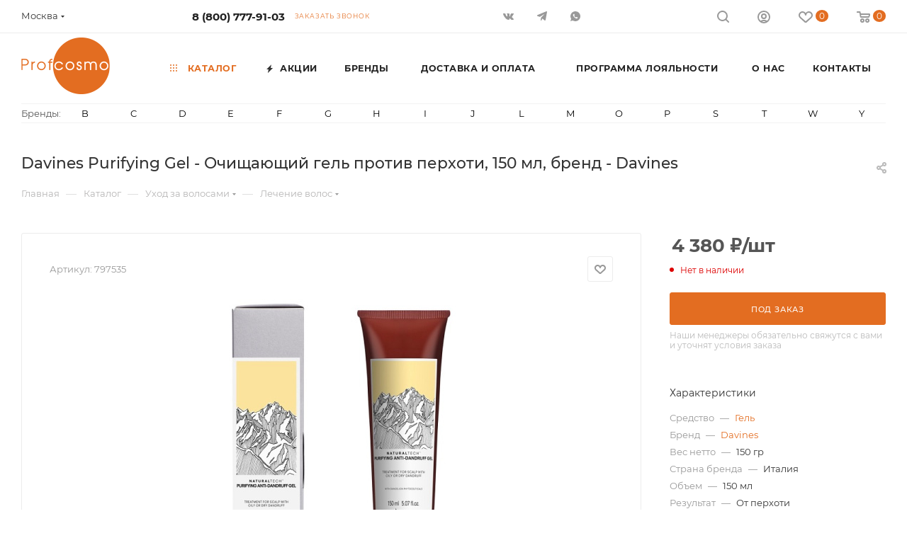

--- FILE ---
content_type: text/html; charset=UTF-8
request_url: https://shop.profcosmo.ru/catalog/product/13977/
body_size: 52490
content:
<!DOCTYPE html>
<html xmlns="http://www.w3.org/1999/xhtml" xml:lang="ru" lang="ru"  >
<head itemscope itemtype="http://schema.org/WPHeader"><link rel="canonical" href="https://shop.profcosmo.ru/catalog/product/13977/" />
	<title itemprop="name">Davines Purifying Gel - Очищающий гель против перхоти, 150 мл, купить в интернет - магазине косметики Profcosmo</title>
	<meta name="viewport" content="initial-scale=1.0, width=device-width, maximum-scale=5" />
	<meta name="HandheldFriendly" content="true" />
	<meta name="yes" content="yes" />
	<meta name="apple-mobile-web-app-status-bar-style" content="black" />
	<meta name="SKYPE_TOOLBAR" content="SKYPE_TOOLBAR_PARSER_COMPATIBLE" />
	<meta http-equiv="Content-Type" content="text/html; charset=UTF-8" />
<meta itemprop="description" name="description" content="Davines Purifying Gel - Очищающий гель против перхоти, 150 мл. Профессиональная косметика в интернет-магазине Profcosmo. Выгодные цены, доставка по всей России." />
<script>var _tmr = window._tmr || (window._tmr = []);</script>

<link href="/bitrix/css/aspro.max/notice.min.css?16469227412876" rel="stylesheet"/>
<link href="/bitrix/js/ui/design-tokens/dist/ui.design-tokens.min.css?171655461623463" rel="stylesheet"/>
<link href="/bitrix/js/ui/fonts/opensans/ui.font.opensans.min.css?16649762862320" rel="stylesheet"/>
<link href="/bitrix/js/main/popup/dist/main.popup.bundle.min.css?176346926828056" rel="stylesheet"/>
<link href="/bitrix/cache/css/s1/aspro_max/page_9b85a7fabaa147bd9b1ef0d187fc4ec6/page_9b85a7fabaa147bd9b1ef0d187fc4ec6_v1.css?1769158129124906" rel="stylesheet"/>
<link href="/bitrix/cache/css/s1/aspro_max/template_9e96f204a827f2dd4fe43ef06ae76762/template_9e96f204a827f2dd4fe43ef06ae76762_v1.css?17691581121159819" rel="stylesheet" data-template-style="true"/>
<script>if(!window.BX)window.BX={};if(!window.BX.message)window.BX.message=function(mess){if(typeof mess==='object'){for(let i in mess) {BX.message[i]=mess[i];} return true;}};</script>
<script>(window.BX||top.BX).message({"JS_CORE_LOADING":"Загрузка...","JS_CORE_NO_DATA":"- Нет данных -","JS_CORE_WINDOW_CLOSE":"Закрыть","JS_CORE_WINDOW_EXPAND":"Развернуть","JS_CORE_WINDOW_NARROW":"Свернуть в окно","JS_CORE_WINDOW_SAVE":"Сохранить","JS_CORE_WINDOW_CANCEL":"Отменить","JS_CORE_WINDOW_CONTINUE":"Продолжить","JS_CORE_H":"ч","JS_CORE_M":"м","JS_CORE_S":"с","JSADM_AI_HIDE_EXTRA":"Скрыть лишние","JSADM_AI_ALL_NOTIF":"Показать все","JSADM_AUTH_REQ":"Требуется авторизация!","JS_CORE_WINDOW_AUTH":"Войти","JS_CORE_IMAGE_FULL":"Полный размер"});</script>
<script src="/bitrix/js/main/core/core.min.js?1769158101242882"></script>
<script>BX.Runtime.registerExtension({"name":"main.core","namespace":"BX","loaded":true});</script>
<script>BX.setJSList(["\/bitrix\/js\/main\/core\/core_ajax.js","\/bitrix\/js\/main\/core\/core_promise.js","\/bitrix\/js\/main\/polyfill\/promise\/js\/promise.js","\/bitrix\/js\/main\/loadext\/loadext.js","\/bitrix\/js\/main\/loadext\/extension.js","\/bitrix\/js\/main\/polyfill\/promise\/js\/promise.js","\/bitrix\/js\/main\/polyfill\/find\/js\/find.js","\/bitrix\/js\/main\/polyfill\/includes\/js\/includes.js","\/bitrix\/js\/main\/polyfill\/matches\/js\/matches.js","\/bitrix\/js\/ui\/polyfill\/closest\/js\/closest.js","\/bitrix\/js\/main\/polyfill\/fill\/main.polyfill.fill.js","\/bitrix\/js\/main\/polyfill\/find\/js\/find.js","\/bitrix\/js\/main\/polyfill\/matches\/js\/matches.js","\/bitrix\/js\/main\/polyfill\/core\/dist\/polyfill.bundle.js","\/bitrix\/js\/main\/core\/core.js","\/bitrix\/js\/main\/polyfill\/intersectionobserver\/js\/intersectionobserver.js","\/bitrix\/js\/main\/lazyload\/dist\/lazyload.bundle.js","\/bitrix\/js\/main\/polyfill\/core\/dist\/polyfill.bundle.js","\/bitrix\/js\/main\/parambag\/dist\/parambag.bundle.js"]);
</script>
<script>BX.Runtime.registerExtension({"name":"pull.protobuf","namespace":"BX","loaded":true});</script>
<script>BX.Runtime.registerExtension({"name":"rest.client","namespace":"window","loaded":true});</script>
<script>(window.BX||top.BX).message({"pull_server_enabled":"Y","pull_config_timestamp":1769000329,"shared_worker_allowed":"Y","pull_guest_mode":"N","pull_guest_user_id":0,"pull_worker_mtime":1745477925});(window.BX||top.BX).message({"PULL_OLD_REVISION":"Для продолжения корректной работы с сайтом необходимо перезагрузить страницу."});</script>
<script>BX.Runtime.registerExtension({"name":"pull.client","namespace":"BX","loaded":true});</script>
<script>BX.Runtime.registerExtension({"name":"pull","namespace":"window","loaded":true});</script>
<script>BX.Runtime.registerExtension({"name":"aspro_bootstrap","namespace":"window","loaded":true});</script>
<script>BX.Runtime.registerExtension({"name":"aspro_logo","namespace":"window","loaded":true});</script>
<script>(window.BX||top.BX).message({"NOTICE_ADDED2CART":"В корзине","NOTICE_CLOSE":"Закрыть","NOTICE_MORE":"и ещё #COUNT# #PRODUCTS#","NOTICE_PRODUCT0":"товаров","NOTICE_PRODUCT1":"товар","NOTICE_PRODUCT2":"товара","NOTICE_ADDED2DELAY":"В отложенных","NOTICE_ADDED2COMPARE":"В сравнении","NOTICE_ERROR":"Ошибка","NOTICE_REQUEST_ERROR":"Ошибка запроса","NOTICE_AUTHORIZED":"Вы успешно авторизовались","NOTICE_ADDED2FAVORITE":"В избранном","NOTICE_ADDED2SUBSCRIBE":"Вы подписались","NOTICE_REMOVED_FROM_COMPARE":"Удалено из сравнения","NOTICE_REMOVED_FROM_FAVORITE":"Удалено из избранного","NOTICE_REMOVED_FROM_SUBSCRIBE":"Удалено из подписки"});</script>
<script>BX.Runtime.registerExtension({"name":"aspro_notice","namespace":"window","loaded":true});</script>
<script>(window.BX||top.BX).message({"CT_BST_SEARCH_BUTTON2":"Найти","SEARCH_IN_SITE_FULL":"По всему сайту","SEARCH_IN_SITE":"Везде","SEARCH_IN_CATALOG_FULL":"По каталогу","SEARCH_IN_CATALOG":"Каталог"});</script>
<script>BX.Runtime.registerExtension({"name":"aspro_searchtitle","namespace":"window","loaded":true});</script>
<script>BX.Runtime.registerExtension({"name":"aspro_set_cookie_on_domains","namespace":"window","loaded":true});</script>
<script>BX.Runtime.registerExtension({"name":"aspro_line_block","namespace":"window","loaded":true});</script>
<script>BX.Runtime.registerExtension({"name":"aspro_mega_menu","namespace":"window","loaded":true});</script>
<script>BX.Runtime.registerExtension({"name":"ui.design-tokens","namespace":"window","loaded":true});</script>
<script>BX.Runtime.registerExtension({"name":"ui.fonts.opensans","namespace":"window","loaded":true});</script>
<script>BX.Runtime.registerExtension({"name":"main.popup","namespace":"BX.Main","loaded":true});</script>
<script>BX.Runtime.registerExtension({"name":"popup","namespace":"window","loaded":true});</script>
<script>BX.Runtime.registerExtension({"name":"aspro_swiper_init","namespace":"window","loaded":true});</script>
<script>BX.Runtime.registerExtension({"name":"aspro_swiper","namespace":"window","loaded":true});</script>
<script type="extension/settings" data-extension="currency.currency-core">{"region":"ru"}</script>
<script>BX.Runtime.registerExtension({"name":"currency.currency-core","namespace":"BX.Currency","loaded":true});</script>
<script>BX.Runtime.registerExtension({"name":"currency","namespace":"window","loaded":true});</script>
<script>BX.Runtime.registerExtension({"name":"aspro_swiper_main_styles","namespace":"window","loaded":true});</script>
<script>BX.Runtime.registerExtension({"name":"aspro_swiper_events","namespace":"window","loaded":true});</script>
<script>BX.Runtime.registerExtension({"name":"aspro_hash_location","namespace":"window","loaded":true});</script>
<script>BX.Runtime.registerExtension({"name":"aspro_tabs_history","namespace":"window","loaded":true});</script>
<script>BX.Runtime.registerExtension({"name":"aspro_countdown","namespace":"window","loaded":true});</script>
<script>BX.Runtime.registerExtension({"name":"aspro_owl_carousel","namespace":"window","loaded":true});</script>
<script>BX.Runtime.registerExtension({"name":"aspro_catalog_element","namespace":"window","loaded":true});</script>
<script>BX.Runtime.registerExtension({"name":"aspro_detail_gallery","namespace":"window","loaded":true});</script>
<script>BX.Runtime.registerExtension({"name":"aspro_bonus_system","namespace":"window","loaded":true});</script>
<script>BX.Runtime.registerExtension({"name":"aspro_fancybox","namespace":"window","loaded":true});</script>
<script>(window.BX||top.BX).message({"LANGUAGE_ID":"ru","FORMAT_DATE":"DD.MM.YYYY","FORMAT_DATETIME":"DD.MM.YYYY HH:MI:SS","COOKIE_PREFIX":"BITRIX_SM","SERVER_TZ_OFFSET":"10800","UTF_MODE":"Y","SITE_ID":"s1","SITE_DIR":"\/","USER_ID":"","SERVER_TIME":1769174037,"USER_TZ_OFFSET":0,"USER_TZ_AUTO":"Y","bitrix_sessid":"572088a100a4441dea5f9032726cc2f8"});</script>

<script src="/bitrix/js/pull/protobuf/protobuf.min.js?1769158099108140"></script>
<script src="/bitrix/js/pull/protobuf/model.min.js?164691717314190"></script>
<script src="/bitrix/js/rest/client/rest.client.min.js?17059952519240"></script>
<script src="/bitrix/js/pull/client/pull.client.min.js?176346930849849"></script>
<script src="/bitrix/js/maxma.loyalty/script.min.js?17664000432721"></script>
<script src="/bitrix/js/main/ajax.min.js?164691714922194"></script>
<script src="/bitrix/js/aspro.max/notice.min.js?176347007114441"></script>
<script src="/bitrix/js/main/popup/dist/main.popup.bundle.min.js?176915810167515"></script>
<script src="/bitrix/js/currency/currency-core/dist/currency-core.bundle.min.js?17385895614569"></script>
<script src="/bitrix/js/currency/core_currency.min.js?1738589561835"></script>
<script src="/bitrix/js/arturgolubev.gremarketing/script_v1.min.js?1756392228346"></script>
<script>BX.setJSList(["\/bitrix\/templates\/aspro_max\/components\/bitrix\/catalog\/main\/script.js","\/bitrix\/templates\/aspro_max\/components\/bitrix\/catalog.element\/main_custom\/script.js","\/bitrix\/templates\/aspro_max\/components\/bitrix\/sale.gift.product\/main\/script.js","\/bitrix\/templates\/aspro_max\/js\/slider.swiper.min.js","\/bitrix\/templates\/aspro_max\/vendor\/js\/carousel\/swiper\/swiper-bundle.min.js","\/bitrix\/templates\/aspro_max\/components\/bitrix\/sale.gift.main.products\/main\/script.js","\/bitrix\/templates\/aspro_max\/js\/slider.swiper.galleryEvents.min.js","\/bitrix\/templates\/aspro_max\/js\/hash_location.js","\/bitrix\/templates\/aspro_max\/js\/tabs_history.js","\/bitrix\/templates\/aspro_max\/js\/countdown.js","\/bitrix\/components\/aspro\/sku.list\/templates\/grouper\/script.js","\/bitrix\/templates\/aspro_max\/js\/jquery.history.js","\/bitrix\/templates\/aspro_max\/vendor\/js\/carousel\/owl\/owl.carousel.min.js","\/bitrix\/templates\/aspro_max\/js\/catalog_element.min.js","\/bitrix\/templates\/aspro_max\/js\/jquery.fancybox.min.js","\/bitrix\/templates\/aspro_max\/vendor\/js\/bootstrap.js","\/bitrix\/templates\/aspro_max\/js\/jquery.actual.min.js","\/bitrix\/templates\/aspro_max\/vendor\/js\/ripple.js","\/bitrix\/templates\/aspro_max\/js\/browser.js","\/bitrix\/templates\/aspro_max\/vendor\/js\/sticky-sidebar.js","\/bitrix\/templates\/aspro_max\/js\/jquery.alphanumeric.js","\/bitrix\/templates\/aspro_max\/js\/jquery.cookie.js","\/bitrix\/templates\/aspro_max\/js\/mobile.js","\/bitrix\/templates\/aspro_max\/js\/main.js","\/bitrix\/templates\/aspro_max\/js\/blocks\/blocks.js","\/bitrix\/templates\/aspro_max\/js\/logo.min.js","\/bitrix\/templates\/aspro_max\/js\/autoload\/dropdown-product.js","\/bitrix\/templates\/aspro_max\/js\/autoload\/item-action.js","\/bitrix\/templates\/aspro_max\/js\/autoload\/select_offer_load.js","\/bitrix\/templates\/aspro_max\/js\/jquery.validate.js","\/bitrix\/templates\/aspro_max\/js\/conditional\/validation.js","\/bitrix\/templates\/aspro_max\/js\/jquery.uniform.min.js","\/bitrix\/components\/bitrix\/search.title\/script.js","\/bitrix\/templates\/aspro_max\/components\/bitrix\/search.title\/mega_menu\/script.js","\/bitrix\/templates\/aspro_max\/js\/searchtitle.js","\/bitrix\/templates\/aspro_max\/components\/bitrix\/menu\/menu_in_burger\/script.js","\/bitrix\/templates\/aspro_max\/components\/bitrix\/menu\/top\/script.js","\/bitrix\/templates\/aspro_max\/js\/mega_menu.js","\/bitrix\/templates\/aspro_max\/components\/bitrix\/menu\/bottom\/script.js","\/bitrix\/templates\/aspro_max\/components\/bitrix\/search.title\/fixed\/script.js","\/bitrix\/templates\/aspro_max\/js\/custom.js","\/bitrix\/templates\/aspro_max\/components\/aspro\/regionality.list.max\/popup_regions_small\/script.js","\/bitrix\/templates\/aspro_max\/js\/setCookieOnDomains.js","\/bitrix\/components\/aspro\/marketing.popup\/templates\/max\/js\/jqmInit.js","\/bitrix\/components\/aspro\/marketing.popup\/js\/script.js"]);</script>
<script>BX.setCSSList(["\/bitrix\/templates\/aspro_max\/components\/bitrix\/catalog\/main\/style.css","\/bitrix\/templates\/aspro_max\/vendor\/css\/carousel\/swiper\/swiper-bundle.min.css","\/bitrix\/templates\/aspro_max\/css\/slider.swiper.min.css","\/bitrix\/templates\/aspro_max\/components\/bitrix\/sale.gift.main.products\/main\/style.css","\/bitrix\/components\/bitrix\/system.show_message\/templates\/.default\/style.css","\/bitrix\/templates\/aspro_max\/css\/main_slider.min.css","\/bitrix\/components\/aspro\/sku.list\/templates\/grouper\/style.css","\/bitrix\/templates\/aspro_max\/vendor\/css\/carousel\/owl\/owl.carousel.min.css","\/bitrix\/templates\/aspro_max\/vendor\/css\/carousel\/owl\/owl.theme.default.min.css","\/bitrix\/templates\/aspro_max\/css\/detail-gallery.css","\/bitrix\/templates\/aspro_max\/css\/bonus-system.min.css","\/bitrix\/templates\/aspro_max\/css\/jquery.fancybox.min.css","\/bitrix\/templates\/aspro_max\/css\/fonts\/montserrat\/css\/montserrat.min.css","\/bitrix\/templates\/aspro_max\/css\/blocks\/dark-light-theme.css","\/bitrix\/templates\/aspro_max\/css\/colored.css","\/bitrix\/templates\/aspro_max\/vendor\/css\/bootstrap.css","\/bitrix\/templates\/aspro_max\/css\/styles.css","\/bitrix\/templates\/aspro_max\/css\/blocks\/blocks.css","\/bitrix\/templates\/aspro_max\/css\/blocks\/common.blocks\/counter-state\/counter-state.css","\/bitrix\/templates\/aspro_max\/css\/menu.css","\/bitrix\/templates\/aspro_max\/css\/catalog.css","\/bitrix\/templates\/aspro_max\/vendor\/css\/ripple.css","\/bitrix\/templates\/aspro_max\/css\/stores.css","\/bitrix\/templates\/aspro_max\/css\/yandex_map.css","\/bitrix\/templates\/aspro_max\/css\/header_fixed.css","\/bitrix\/templates\/aspro_max\/ajax\/ajax.css","\/bitrix\/templates\/aspro_max\/css\/searchtitle.css","\/bitrix\/templates\/aspro_max\/css\/blocks\/line-block.min.css","\/bitrix\/components\/aspro\/social.info.max\/templates\/top\/style.css","\/bitrix\/templates\/aspro_max\/components\/bitrix\/menu\/top\/style.css","\/bitrix\/templates\/aspro_max\/css\/mega_menu.css","\/bitrix\/templates\/aspro_max\/components\/bitrix\/news.list\/items-brands_menu_custom\/style.css","\/bitrix\/components\/bitrix\/system.pagenavigation\/templates\/bootstrap_v4\/style.css","\/bitrix\/templates\/aspro_max\/components\/bitrix\/breadcrumb\/main\/style.css","\/bitrix\/templates\/aspro_max\/css\/footer.css","\/bitrix\/components\/aspro\/marketing.popup\/templates\/max\/style.css","\/bitrix\/templates\/aspro_max\/styles.css","\/bitrix\/templates\/aspro_max\/template_styles.css","\/bitrix\/templates\/aspro_max\/css\/header.css","\/bitrix\/templates\/aspro_max\/css\/media.css","\/bitrix\/templates\/aspro_max\/css\/h1-medium.css","\/bitrix\/templates\/aspro_max\/themes\/custom_s1\/theme.css","\/bitrix\/templates\/aspro_max\/css\/widths\/width-3.css","\/bitrix\/templates\/aspro_max\/css\/fonts\/font-10.css","\/bitrix\/templates\/aspro_max\/css\/custom.css"]);</script>
<script>void 0===BX.Aspro?.Captcha&&(BX.namespace("Aspro.Captcha"),(()=>{const e="captchaApiLoader";let t={};BX.Aspro.Captcha=new class{constructor(){}get options(){return JSON.parse(JSON.stringify(t.options))}get params(){let e=t.options.params;return JSON.parse(JSON.stringify(e))}get key(){return t.options.key}get hl(){return t.options.params.hl}get type(){return t.options.type}isYandexSmartCaptcha(){return"ya.smartcaptcha"==this.type}isGoogleRecaptcha(){return!this.isYandexSmartCaptcha()}isGoogleRecaptcha3(){return this.isGoogleRecaptcha()&&3==t.options.ver}isInvisible(){return this.isYandexSmartCaptcha()?t.options.params.invisible:this.isGoogleRecaptcha()&&!this.isGoogleRecaptcha3()?"invisible"==t.options.params.size:void 0}get className(){return this.isYandexSmartCaptcha()?"smart-captcha":this.isGoogleRecaptcha()?"g-recaptcha":""}get selector(){return"."+this.className}get clientResponseSelector(){return this.isYandexSmartCaptcha()?'[name="smart-token"]':this.isGoogleRecaptcha()?".g-recaptcha-response":""}get api(){return this.isYandexSmartCaptcha()?window.smartCaptcha||null:this.isGoogleRecaptcha()&&window.grecaptcha||null}getApiResponse(e){return void 0!==e?this.api.getResponse(e):""}init(e){t.options||(t.options="object"==typeof e&&e?e:{},window.onLoadCaptcha=window.onLoadCaptcha||this.onLoad.bind(this),window.renderCaptcha=window.renderCaptcha||this.render.bind(this),window.onPassedCaptcha=window.onPassedCaptcha||this.onPassed.bind(this),window.renderRecaptchaById=window.renderRecaptchaById||window.renderCaptcha,this.isYandexSmartCaptcha()&&(window.asproRecaptcha=t.options),this.isGoogleRecaptcha()&&(window.asproRecaptcha.params={sitekey:t.options.key,recaptchaLang:t.options.params.hl,callback:t.options.params.callback},this.isGoogleRecaptcha3()||(window.asproRecaptcha.params.recaptchaSize=t.options.params.size,window.asproRecaptcha.params.recaptchaColor=t.options.params.theme,window.asproRecaptcha.params.recaptchaLogoShow=t.options.params.showLogo,window.asproRecaptcha.params.recaptchaBadge=t.options.params.badge)))}load(){return t.loadPromise=t.loadPromise||new Promise(((a,s)=>{try{if(t.onResolveLoadPromise=()=>{a()},document.getElementById(e))throw"Another Api loader already exists";let s=document.createElement("script");s.id=e,this.isYandexSmartCaptcha()?s.src="https://smartcaptcha.yandexcloud.net/captcha.js?render=onload&onload=onLoadCaptcha":s.src="//www.google.com/recaptcha/api.js?hl="+this.hl+"&onload=onLoadCaptcha&render="+(this.isGoogleRecaptcha3()?this.key:"explicit"),document.head.appendChild(s)}catch(e){s(e)}})),t.loadPromise}onLoad(){"function"==typeof t.onResolveLoadPromise&&t.onResolveLoadPromise()}validate(e){if(e){let t=e.closest("form")?.querySelector(this.selector);if(t){let e=t.getAttribute("data-widgetid");if(void 0!==e)return""!=this.getApiResponse(e)}}return!0}onPassed(e){e&&document.querySelectorAll(this.selector).forEach((t=>{let a=t.getAttribute("data-widgetid");if(void 0!==a){if(this.getApiResponse(a)==e){let a=t.closest("form");if(a)if(this.isInvisible()){let t=this.clientResponseSelector;a.querySelector(t)&&!a.querySelector(t).value&&(a.querySelector(t).value=e),document.querySelectorAll('iframe[src*="recaptcha"]').forEach((e=>{let t=e.parentElement?.parentElement;t&&(t.classList.contains("grecaptcha-badge")||(t.style.width="100%"))})),"one_click_buy_form"==a.getAttribute("id")?BX.submit(BX("one_click_buy_form")):"form_comment"==a.getAttribute("name")?BX.submit(BX("form_comment")):-1!==a.getAttribute("id")?.indexOf("auth-page-form")?BX.submit(a):a.submit()}else this.Replacer.addValidationInput(a),a.querySelector("input.recaptcha")&&this.api&&$(a.querySelector("input.recaptcha")).valid()}}}))}onSubmit(e){return new Promise(((t,a)=>{try{if("object"==typeof e&&e&&e.form&&this.api){let a=e.form.querySelector(this.selector);if(a){let s=a.getAttribute("data-widgetid");if(void 0!==s){let a=this.clientResponseSelector;e.form.querySelector(a)&&!e.form.querySelector(a).value&&(e.form.closest(".form")&&e.form.closest(".form").classList.add("sending"),this.isInvisible()?(this.api.execute(s),t(!1)):this.isGoogleRecaptcha3()&&(this.api.execute(this.key,{action:"maxscore"}).then((t=>{e.form.querySelector(a).value=t,"one_click_buy_form"==e.form.getAttribute("id")?BX.submit(BX("one_click_buy_form")):"form_comment"==e.form.getAttribute("name")?BX.submit(BX("form_comment")):-1!==e.form.getAttribute("id")?.indexOf("auth-page-form")?BX.submit(e.form):e.form.submit()})),t(!1)))}}}t(!0)}catch(e){a(e)}}))}render(e){return new Promise(((t,a)=>{this.load().then((()=>{try{if(!this.api)throw"Captcha api not loaded";const a=a=>{if(!a.classList.contains(this.className))throw"Node is not a captcha #"+e;let s;this.isGoogleRecaptcha3()?(a.innerHTML='<textarea class="g-recaptcha-response" style="display:none;resize:0;" name="g-recaptcha-response"></textarea>',t(a)):(a.children.length&&t(a),s=this.api.render(a,this.params),a.setAttribute("data-widgetid",s),t(a))};let s=document.getElementById(e);if(s)a(s);else{let t=0;const o=setInterval((()=>{if(s=document.getElementById(e),s)clearInterval(o),a(s);else if(++t>=10)throw clearInterval(o),"Captcha not finded #"+e}),100)}}catch(e){a(e)}})).catch((e=>{a(e)}))}))}reset(){(this.isGoogleRecaptcha()||this.isYandexSmartCaptcha())&&this.api.reset()}};BX.Aspro.Captcha.Replacer=new class{constructor(){this.bindEvents()}bindEvents(){BX.addCustomEvent(window,"onRenderCaptcha",BX.proxy(this.replace,this)),BX.addCustomEvent(window,"onAjaxSuccess",BX.proxy(this.replace,this))}replace(e){try{this.fixExists();let e=this.getForms();for(let t=0;t<e.length;++t){let a=e[t];this.hideLabel(a),this.removeReload(a),BX.Aspro.Captcha.isGoogleRecaptcha3()&&this.hideRow(a),BX.Aspro.Captcha.isGoogleRecaptcha3()||BX.Aspro.Captcha.isInvisible()||this.addValidationInput(a);let s=this.getInputs(a);for(let e=0;e<s.length;++e)this.replaceInput(s[e]);let o=this.getImages(a);for(let e=0;e<o.length;++e)this.hideImage(o[e])}return!0}catch(e){return!1}}fixExists(){let e=document.getElementsByClassName(BX.Aspro.Captcha.className);if(e.length)for(let t=0;t<e.length;++t){let a=e[t],s=a.id;if("string"==typeof s&&0!==s.length){let e=a.closest("form");if(e&&(this.hideLabel(e),this.removeReload(e),BX.Aspro.Captcha.isGoogleRecaptcha()&&BX.Aspro.Captcha.isGoogleRecaptcha3()&&this.hideRow(e),BX.Aspro.Captcha.isGoogleRecaptcha3()||BX.Aspro.Captcha.isInvisible()||this.addValidationInput(e),BX.Aspro.Captcha.isYandexSmartCaptcha()||!BX.Aspro.Captcha.isGoogleRecaptcha3())){let e=a.closest(".captcha-row");e&&(BX.Aspro.Captcha.isYandexSmartCaptcha()?BX.Aspro.Captcha.isInvisible()&&e.classList.add((BX.Aspro.Captcha.params.hideShield,"n"),BX.Aspro.Captcha.params.shieldPosition):e.classList.add("logo_captcha_"+BX.Aspro.Captcha.params.showLogo,window.BX.Aspro.Captcha.params.badge),BX.Aspro.Captcha.isInvisible()&&e.classList.add("invisible"),e.querySelector(".captcha_image")?.classList.add("recaptcha_tmp_img"),e.querySelector(".captcha_input")?.classList.add("recaptcha_text"))}}}}getForms(){let e=[],t=this.getInputs();for(let a=0;a<t.length;++a){let s=t[a].closest("form");s&&e.push(s)}return e}getInputs(e=null){let t=[];return(e=e||document).querySelectorAll('form input[name="captcha_word"]').forEach((e=>{t.push(e)})),t}getImages(e=null){let t=[];return(e=e||document).querySelectorAll("img[src]").forEach((e=>{(/\/bitrix\/tools\/captcha.php\?(captcha_code|captcha_sid)=[^>]*?/i.test(e.src)||"captcha"===e.id)&&t.push(e)})),t}replaceInput(e){if(!e)return;let t="recaptcha-dynamic-"+(new Date).getTime();if(null!==document.getElementById(t)){let e=!1,a=null,s=65535;do{a=Math.floor(Math.random()*s),e=null!==document.getElementById(t+a)}while(e);t+=a}let a=document.createElement("div");a.id=t,a.className=BX.Aspro.Captcha.className,a.setAttribute("data-sitekey",BX.Aspro.Captcha.key),e.parentNode&&(e.parentNode.classList.add("recaptcha_text"),e.parentNode.replaceChild(a,e)),BX.Aspro.Captcha.render(t)}hideImage(e){if(!e)return;e.style.display="none";e.setAttribute("src","[data-uri]"),e.parentNode&&e.parentNode.classList.add("recaptcha_tmp_img")}hideLabel(e=null){(e=e||document).querySelectorAll(".captcha-row label:not(.error)").forEach((e=>{e.style.display="none"}))}removeReload(e=null){(e=e||document).querySelectorAll(".captcha-row .refresh").forEach((e=>{e.remove()})),e.querySelectorAll(".captcha_reload").forEach((e=>{e.remove()}))}hideRow(e=null){(e=e||document).querySelectorAll(".captcha-row").forEach((e=>{e.style.display="none"}))}addValidationInput(e=null){(e=e||document).querySelectorAll(".captcha-row").forEach((e=>{e.querySelector("input.recaptcha")||e.appendChild(BX.create({tag:"input",attrs:{type:"text",class:"recaptcha"},html:""}))}))}}})());</script>
<script>window['asproRecaptcha'] = {"type":"g.recaptcha","key":"6Lcd9ZEfAAAAAIDqLb7mbmeEHdMCGwud3Qo8PdMa","ver":"2","params":{"sitekey":"6Lcd9ZEfAAAAAIDqLb7mbmeEHdMCGwud3Qo8PdMa","hl":"ru","callback":"onPassedCaptcha","theme":"light","showLogo":"y","size":"normal","badge":"bottomright"}};</script><script>BX.Aspro.Captcha.init({"type":"g.recaptcha","key":"6Lcd9ZEfAAAAAIDqLb7mbmeEHdMCGwud3Qo8PdMa","ver":"2","params":{"sitekey":"6Lcd9ZEfAAAAAIDqLb7mbmeEHdMCGwud3Qo8PdMa","hl":"ru","callback":"onPassedCaptcha","theme":"light","showLogo":"y","size":"normal","badge":"bottomright"}});</script>
<script>
					(function () {
						"use strict";
						var counter = function ()
						{
							var cookie = (function (name) {
								var parts = ("; " + document.cookie).split("; " + name + "=");
								if (parts.length == 2) {
									try {return JSON.parse(decodeURIComponent(parts.pop().split(";").shift()));}
									catch (e) {}
								}
							})("BITRIX_CONVERSION_CONTEXT_s1");
							if (cookie && cookie.EXPIRE >= BX.message("SERVER_TIME"))
								return;
							var request = new XMLHttpRequest();
							request.open("POST", "/bitrix/tools/conversion/ajax_counter.php", true);
							request.setRequestHeader("Content-type", "application/x-www-form-urlencoded");
							request.send(
								"SITE_ID="+encodeURIComponent("s1")+
								"&sessid="+encodeURIComponent(BX.bitrix_sessid())+
								"&HTTP_REFERER="+encodeURIComponent(document.referrer)
							);
						};
						if (window.frameRequestStart === true)
							BX.addCustomEvent("onFrameDataReceived", counter);
						else
							BX.ready(counter);
					})();
				</script>
<script>BX.message({'PORTAL_WIZARD_NAME':'Аспро: Максимум - интернет-магазин','PORTAL_WIZARD_DESC':'Аспро: Максимум - интернет магазин с поддержкой современных технологий: BigData, композитный сайт, фасетный поиск, адаптивная верстка','ASPRO_MAX_MOD_INST_OK':'Поздравляем, модуль «Аспро: Максимум - интернет-магазин» успешно установлен!<br />\nДля установки готового сайта, пожалуйста перейдите <a href=\'/bitrix/admin/wizard_list.php?lang=ru\'>в список мастеров<\/a> <br />и выберите пункт «Установить» в меню мастера aspro:max','ASPRO_MAX_MOD_UNINST_OK':'Удаление модуля успешно завершено','ASPRO_MAX_SCOM_INSTALL_NAME':'Аспро: Максимум - интернет-магазин','ASPRO_MAX_SCOM_INSTALL_DESCRIPTION':'Мастер создания интернет-магазина «Аспро: Максимум - интернет-магазин»','ASPRO_MAX_SCOM_INSTALL_TITLE':'Установка модуля \"Аспро: Максимум\"','ASPRO_MAX_SCOM_UNINSTALL_TITLE':'Удаление модуля \"Аспро: Максимум\"','ASPRO_MAX_SPER_PARTNER':'Аспро','ASPRO_MAX_PARTNER_URI':'http://www.aspro.ru','OPEN_WIZARDS_LIST':'Открыть список мастеров','ASPRO_MAX_INSTALL_SITE':'Установить готовый сайт','PHONE':'Телефон','FAST_VIEW':'Быстрый просмотр','TABLES_SIZE_TITLE':'Подбор размера','SOCIAL':'Социальные сети','DESCRIPTION':'Описание магазина','ITEMS':'Товары','LOGO':'Логотип','REGISTER_INCLUDE_AREA':'Текст о регистрации','AUTH_INCLUDE_AREA':'Текст об авторизации','FRONT_IMG':'Изображение компании','EMPTY_CART':'пуста','CATALOG_VIEW_MORE':'... Показать все','CATALOG_VIEW_LESS':'... Свернуть','JS_REQUIRED':'Заполните это поле','JS_FORMAT':'Неверный формат','JS_FILE_EXT':'Недопустимое расширение файла','JS_PASSWORD_COPY':'Пароли не совпадают','JS_PASSWORD_LENGTH':'Минимум 6 символов','JS_ERROR':'Неверно заполнено поле','JS_FILE_SIZE':'Максимальный размер 5мб','JS_FILE_BUTTON_NAME':'Выберите файл','JS_FILE_DEFAULT':'Прикрепите файл','JS_DATE':'Некорректная дата','JS_DATETIME':'Некорректная дата/время','JS_REQUIRED_LICENSES':'Согласитесь с условиями','JS_REQUIRED_OFFER':'Согласитесь с условиями','LICENSE_PROP':'Согласие на обработку персональных данных','LOGIN_LEN':'Введите минимум {0} символа','FANCY_CLOSE':'Закрыть','FANCY_NEXT':'Следующий','FANCY_PREV':'Предыдущий','TOP_AUTH_REGISTER':'Регистрация','CALLBACK':'Заказать звонок','ASK':'Задать вопрос','REVIEW':'Оставить отзыв','S_CALLBACK':'Заказать звонок','UNTIL_AKC':'До конца акции','TITLE_QUANTITY_BLOCK':'Остаток','TITLE_QUANTITY':'шт','TOTAL_SUMM_ITEM':'Общая стоимость ','SUBSCRIBE_SUCCESS':'Вы успешно подписались','RECAPTCHA_TEXT':'Подтвердите, что вы не робот','JS_RECAPTCHA_ERROR':'Пройдите проверку','COUNTDOWN_SEC':'сек','COUNTDOWN_MIN':'мин','COUNTDOWN_HOUR':'час','COUNTDOWN_DAY0':'дн','COUNTDOWN_DAY1':'дн','COUNTDOWN_DAY2':'дн','COUNTDOWN_WEAK0':'Недель','COUNTDOWN_WEAK1':'Неделя','COUNTDOWN_WEAK2':'Недели','COUNTDOWN_MONTH0':'Месяцев','COUNTDOWN_MONTH1':'Месяц','COUNTDOWN_MONTH2':'Месяца','COUNTDOWN_YEAR0':'Лет','COUNTDOWN_YEAR1':'Год','COUNTDOWN_YEAR2':'Года','COUNTDOWN_COMPACT_SEC':'с','COUNTDOWN_COMPACT_MIN':'м','COUNTDOWN_COMPACT_HOUR':'ч','COUNTDOWN_COMPACT_DAY':'д','COUNTDOWN_COMPACT_WEAK':'н','COUNTDOWN_COMPACT_MONTH':'м','COUNTDOWN_COMPACT_YEAR0':'л','COUNTDOWN_COMPACT_YEAR1':'г','CATALOG_PARTIAL_BASKET_PROPERTIES_ERROR':'Заполнены не все свойства у добавляемого товара','CATALOG_EMPTY_BASKET_PROPERTIES_ERROR':'Выберите свойства товара, добавляемые в корзину в параметрах компонента','CATALOG_ELEMENT_NOT_FOUND':'Элемент не найден','ERROR_ADD2BASKET':'Ошибка добавления товара в корзину','CATALOG_SUCCESSFUL_ADD_TO_BASKET':'Успешное добавление товара в корзину','ERROR_BASKET_TITLE':'Ошибка корзины','ERROR_BASKET_PROP_TITLE':'Выберите свойства, добавляемые в корзину','ERROR_BASKET_BUTTON':'Выбрать','BASKET_TOP':'Корзина в шапке','ERROR_ADD_DELAY_ITEM':'Ошибка отложенной корзины','VIEWED_TITLE':'Ранее вы смотрели','VIEWED_BEFORE':'Ранее вы смотрели','BEST_TITLE':'Лучшие предложения','CT_BST_SEARCH_BUTTON':'Поиск','CT_BST_SEARCH2_BUTTON':'Найти','BASKET_PRINT_BUTTON':'Распечатать','BASKET_CLEAR_ALL_BUTTON':'Очистить','BASKET_QUICK_ORDER_BUTTON':'Быстрый заказ','BASKET_CONTINUE_BUTTON':'Продолжить покупки','BASKET_ORDER_BUTTON':'Оформить заказ','SHARE_BUTTON':'Поделиться','BASKET_CHANGE_TITLE':'Ваш заказ','BASKET_CHANGE_LINK':'Изменить','MORE_INFO_SKU':'Купить','FROM':'от','BEFORE':'до','TITLE_BLOCK_VIEWED_NAME':'Ранее вы смотрели','T_BASKET':'Корзина','FILTER_EXPAND_VALUES':'Показать все','FILTER_HIDE_VALUES':'Свернуть','FULL_ORDER':'Полный заказ','CUSTOM_COLOR_CHOOSE':'Выбрать','CUSTOM_COLOR_CANCEL':'Отмена','S_MOBILE_MENU':'Меню','MAX_T_MENU_BACK':'Назад','MAX_T_MENU_CALLBACK':'Обратная связь','MAX_T_MENU_CONTACTS_TITLE':'Будьте на связи','SEARCH_TITLE':'Поиск','SEARCH_VALUES_EMPTY_TITLE':'Ничего не нашлось','SOCIAL_TITLE':'Оставайтесь на связи','HEADER_SCHEDULE':'Время работы','SEO_TEXT':'SEO описание','COMPANY_IMG':'Картинка компании','COMPANY_TEXT':'Описание компании','CONFIG_SAVE_SUCCESS':'Настройки сохранены','CONFIG_SAVE_FAIL':'Ошибка сохранения настроек','ITEM_ECONOMY':'Экономия','ITEM_ARTICLE':'Артикул: ','JS_FORMAT_ORDER':'имеет неверный формат','JS_BASKET_COUNT_TITLE':'В корзине товаров на SUMM','POPUP_VIDEO':'Видео','POPUP_GIFT_TEXT':'Нашли что-то особенное? Намекните другу о подарке!','ORDER_FIO_LABEL':'Ф.И.О.','ORDER_PHONE_LABEL':'Телефон','ORDER_REGISTER_BUTTON':'Регистрация','PRICES_TYPE':'Варианты цен','FILTER_HELPER_VALUES':' знач.','SHOW_MORE_SCU_MAIN':'Еще #COUNT#','SHOW_MORE_SCU_1':'предложение','SHOW_MORE_SCU_2':'предложения','SHOW_MORE_SCU_3':'предложений','PARENT_ITEM_NOT_FOUND':'Не найден основной товар для услуги в корзине. Обновите страницу и попробуйте снова.','INVALID_NUMBER':'Неверный номер','INVALID_COUNTRY_CODE':'Неверный код страны','TOO_SHORT':'Номер слишком короткий','TOO_LONG':'Номер слишком длинный','FORM_REQUIRED_FIELDS':'обязательные поля','/home/bitrix/ext_www/shop.profcosmo.ru/bitrix/modules/sale/lang/ru/lib/discountcouponsmanagerbase.php':{'BX_SALE_DCM_COUPON_CHECK_OK':''},'/home/bitrix/ext_www/shop.profcosmo.ru/bitrix/templates/aspro_max/components/bitrix/system.auth.form/main/lang/ru/template.php':{'auth_login':'Email или телефон'}})</script>
<link href="/bitrix/templates/aspro_max/css/critical.min.css?166600517024" data-skip-moving="true" rel="stylesheet">
<meta name="theme-color" content="#e36d21">
<style>:root{--theme-base-color: #e36d21;--theme-base-opacity-color: #e36d211a;--theme-base-color-hue:24;--theme-base-color-saturation:78%;--theme-base-color-lightness:51%;}</style>
<style>html {--theme-page-width: 1348px;--theme-page-width-padding: 30px}</style>
<script src="/bitrix/templates/aspro_max/js/observer.js" async defer></script>
<link href="/bitrix/templates/aspro_max/css/print.min.css?170377346221755" data-template-style="true" rel="stylesheet" media="print">
                    <script src="/bitrix/templates/aspro_max/js/app.min.js?17634700712299"></script>
                    <script data-skip-moving="true" src="/bitrix/js/main/jquery/jquery-2.2.4.min.js"></script>
                    <script data-skip-moving="true" src="/bitrix/templates/aspro_max/js/speed.min.js?=1763470060"></script>
<link rel="apple-touch-icon" sizes="180x180" href="/upload/CMax/c88/k7aa86hgr7fsflog7raffiaqh829gjkj.png" />
<meta property="og:description" content="Purifying Gel - Очищающий гель против перхоти 150ml" />
<meta property="og:image" content="https://shop.profcosmo.ru:443/upload/iblock/381/h1jz2cinecqjiebfsuo4n5ar4ablbbgp.jpeg" />
<link rel="image_src" href="https://shop.profcosmo.ru:443/upload/iblock/381/h1jz2cinecqjiebfsuo4n5ar4ablbbgp.jpeg"  />
<meta property="og:title" content="Davines Purifying Gel - Очищающий гель против перхоти, 150 мл, купить в интернет - магазине косметики Profcosmo" />
<meta property="og:type" content="website" />
<meta property="og:url" content="https://shop.profcosmo.ru:443/catalog/product/13977/" />
<script src="/bitrix/templates/aspro_max/js/fetch/bottom_panel.min.js?1763470060557" defer=""></script>

<script  src="/bitrix/cache/js/s1/aspro_max/template_d0c497e67cef97ffb50b756f6a5af977/template_d0c497e67cef97ffb50b756f6a5af977_v1.js?1769158112328729"></script>
<script  src="/bitrix/cache/js/s1/aspro_max/page_0269fa122b6c0b60618dcfc5d5aad1c4/page_0269fa122b6c0b60618dcfc5d5aad1c4_v1.js?1769158314367977"></script>
<script  src="/bitrix/cache/js/s1/aspro_max/default_e8ac3640b6a787a94eca48ba2e994200/default_e8ac3640b6a787a94eca48ba2e994200_v1.js?17691581122144"></script>
<script  src="/bitrix/cache/js/s1/aspro_max/default_f90172b1ef6ee75d02020a8b4ea55b52/default_f90172b1ef6ee75d02020a8b4ea55b52_v1.js?17691581127327"></script>
		<style>html {--theme-items-gap:32px;--fixed-header:105px;--fixed-tabs:49px;}</style>	</head>
<body class=" site_s1  fill_bg_n catalog-delayed-btn-Y theme-light" id="main" data-site="/">
		
	<div id="panel"></div>

<script async rel="preconnect">
var _tmr = window._tmr || (window._tmr = []);
_tmr.push({id: "3300677", type: "pageView", start: (new Date()).getTime()});
(function (d, w, id) {
  if (d.getElementById(id)) return;
  var ts = d.createElement("script"); ts.type = "text/javascript"; ts.async = true; ts.id = id;
  ts.src = "https://top-fwz1.mail.ru/js/code.js";
  var f = function () {var s = d.getElementsByTagName("script")[0]; s.parentNode.insertBefore(ts, s);};
  if (w.opera == "[object Opera]") { d.addEventListener("DOMContentLoaded", f, false); } else { f(); }
})(document, window, "tmr-code");
</script rel="preconnect">
<noscript><div><img src="https://top-fwz1.mail.ru/counter?id=3300677;js=na" style="position:absolute;left:-9999px;" alt="Top.Mail.Ru" /></div></noscript>

																<div id="ajax_basket"></div>
													<div class="cd-modal-bg"></div>
		<script data-skip-moving="true">var solutionName = 'arMaxOptions';</script>
		<script src="/bitrix/templates/aspro_max/js/setTheme.php?site_id=s1&site_dir=/" data-skip-moving="true"></script>
		<script>window.onload=function(){window.basketJSParams = window.basketJSParams || [];window.dataLayer = window.dataLayer || [];}
		BX.message({'MIN_ORDER_PRICE_TEXT':'<span class=\"strong\">Минимальная сумма заказа #PRICE#<\/span><br/>Пожалуйста, добавьте еще товаров в корзину','LICENSES_TEXT':'Я согласен на <a href=\"/include/licenses_detail.php\" target=\"_blank\">обработку персональных данных<\/a>'});
		arAsproOptions.PAGES.FRONT_PAGE = window[solutionName].PAGES.FRONT_PAGE = "";arAsproOptions.PAGES.BASKET_PAGE = window[solutionName].PAGES.BASKET_PAGE = "";arAsproOptions.PAGES.ORDER_PAGE = window[solutionName].PAGES.ORDER_PAGE = "";arAsproOptions.PAGES.PERSONAL_PAGE = window[solutionName].PAGES.PERSONAL_PAGE = "";arAsproOptions.PAGES.CATALOG_PAGE = window[solutionName].PAGES.CATALOG_PAGE = "1";</script>
		<div class="wrapper1  header_bgcolored long_header  high_one_row_header catalog_page basket_normal basket_fill_WHITE side_LEFT block_side_NORMAL catalog_icons_N banner_auto with_fast_view mheader-v1 header-vcustom header-font-lower_N regions_Y title_position_LEFT footer-v1 front-vindex1 mfixed_Y mfixed_view_always title-v3 lazy_N with_phones compact-catalog vertical-catalog-img landing-filter big-banners-mobile-normal bottom-icons-panel-N compact-breadcrumbs-slider catalog-delayed-btn-Y  ">

<div class="mega_fixed_menu scrollblock">
	<div class="maxwidth-theme">
		<svg class="svg svg-close" width="14" height="14" viewBox="0 0 14 14">
		  <path data-name="Rounded Rectangle 568 copy 16" d="M1009.4,953l5.32,5.315a0.987,0.987,0,0,1,0,1.4,1,1,0,0,1-1.41,0L1008,954.4l-5.32,5.315a0.991,0.991,0,0,1-1.4-1.4L1006.6,953l-5.32-5.315a0.991,0.991,0,0,1,1.4-1.4l5.32,5.315,5.31-5.315a1,1,0,0,1,1.41,0,0.987,0.987,0,0,1,0,1.4Z" transform="translate(-1001 -946)"></path>
		</svg>
		<i class="svg svg-close mask arrow"></i>
		<div class="row">
			<div class="col-md-9">
				<div class="left_menu_block">
					<div class="logo_block flexbox flexbox--row align-items-normal">
						<div class="logo">
							<a href="/"><img src="/upload/CMax/4e4/jugl4j2dvy9103on4zc2te0fnh31hots.png" alt="Profcosmo" title="Profcosmo" data-src="" /></a>						</div>
						<div class="top-description addr">
							<span style="color: #000000; font-size: 12pt;">Интернет-магазин профессиональной косметики</span>						</div>
					</div>
					<div class="search_block">
						<div class="search_wrap">
							<div class="search-block">
									<div class="search-wrapper">
		<div id="title-search_mega_menu">
			<form action="/catalog/" class="search">
				<div class="search-input-div">
					<input class="search-input" id="title-search-input_mega_menu" type="text" name="q" value="" placeholder="Поиск" size="20" maxlength="50" autocomplete="off" />
				</div>
				<div class="search-button-div">
					<button class="btn btn-search" type="submit" name="s" value="Найти"><i class="svg search2  inline " aria-hidden="true"><svg width="17" height="17" ><use xlink:href="/bitrix/templates/aspro_max/images/svg/header_icons_srite.svg?1763470078#search"></use></svg></i></button>
					
					<span class="close-block inline-search-hide"><span class="svg svg-close close-icons"></span></span>
				</div>
			</form>
		</div>
	</div>
<script>
	var jsControl = new JCTitleSearch3({
		//'WAIT_IMAGE': '/bitrix/themes/.default/images/wait.gif',
		'AJAX_PAGE' : '/catalog/product/13977/',
		'CONTAINER_ID': 'title-search_mega_menu',
		'INPUT_ID': 'title-search-input_mega_menu',
		'INPUT_ID_TMP': 'title-search-input_mega_menu',
		'MIN_QUERY_LEN': 2
	});
</script>							</div>
						</div>
					</div>
										

	<div class="burger_menu_wrapper">
		
			<div class="top_link_wrapper">
				<div class="menu-item dropdown catalog wide_menu   active">
					<div class="wrap">
						<a class="dropdown-toggle" href="/catalog/">
							<div class="link-title color-theme-hover">
																	<i class="svg inline  svg-inline-icon_catalog" aria-hidden="true" ><svg xmlns="http://www.w3.org/2000/svg" width="10" height="10" viewBox="0 0 10 10"><path  data-name="Rounded Rectangle 969 copy 7" class="cls-1" d="M644,76a1,1,0,1,1-1,1A1,1,0,0,1,644,76Zm4,0a1,1,0,1,1-1,1A1,1,0,0,1,648,76Zm4,0a1,1,0,1,1-1,1A1,1,0,0,1,652,76Zm-8,4a1,1,0,1,1-1,1A1,1,0,0,1,644,80Zm4,0a1,1,0,1,1-1,1A1,1,0,0,1,648,80Zm4,0a1,1,0,1,1-1,1A1,1,0,0,1,652,80Zm-8,4a1,1,0,1,1-1,1A1,1,0,0,1,644,84Zm4,0a1,1,0,1,1-1,1A1,1,0,0,1,648,84Zm4,0a1,1,0,1,1-1,1A1,1,0,0,1,652,84Z" transform="translate(-643 -76)"/></svg></i>																Каталог							</div>
						</a>
													<span class="tail"></span>
							<div class="burger-dropdown-menu row">
								<div class="menu-wrapper" >
									
																														<div class="col-md-4 dropdown-submenu  has_img">
																						<a href="/catalog/dlya_muzhchin/" class="color-theme-hover" title="Для мужчин">
												<span class="name option-font-bold">Для мужчин</span>
											</a>
																								<div class="burger-dropdown-menu toggle_menu">
																																									<div class="menu-item   ">
															<a href="/catalog/dlya_muzhchin/okrashivanie_i_tonirovanie_1/" title="Окрашивание и тонирование">
																<span class="name color-theme-hover">Окрашивание и тонирование</span>
															</a>
																													</div>
																																									<div class="menu-item   ">
															<a href="/catalog/dlya_muzhchin/ukhod_za_telom_1/" title="Уход за телом">
																<span class="name color-theme-hover">Уход за телом</span>
															</a>
																													</div>
																																									<div class="menu-item   ">
															<a href="/catalog/dlya_muzhchin/ukhod_za_volosami_1/" title="Уход за волосами">
																<span class="name color-theme-hover">Уход за волосами</span>
															</a>
																													</div>
																																									<div class="menu-item   ">
															<a href="/catalog/dlya_muzhchin/boroda_i_usy/" title="Борода и усы">
																<span class="name color-theme-hover">Борода и усы</span>
															</a>
																													</div>
																																									<div class="menu-item   ">
															<a href="/catalog/dlya_muzhchin/ukhod_za_litsom_1/" title="Уход за лицом">
																<span class="name color-theme-hover">Уход за лицом</span>
															</a>
																													</div>
																									</div>
																					</div>
									
																														<div class="col-md-4 dropdown-submenu  has_img">
																						<a href="/catalog/ukhod_za_telom/" class="color-theme-hover" title="Уход за телом">
												<span class="name option-font-bold">Уход за телом</span>
											</a>
																								<div class="burger-dropdown-menu toggle_menu">
																																									<div class="menu-item   ">
															<a href="/catalog/ukhod_za_telom/sredstva_dlya_prinyatiya_vann/" title="Средства для принятия ванн">
																<span class="name color-theme-hover">Средства для принятия ванн</span>
															</a>
																													</div>
																																									<div class="menu-item   ">
															<a href="/catalog/ukhod_za_telom/sredstva_dlya_depilyatsii/" title="Средства для депиляции">
																<span class="name color-theme-hover">Средства для депиляции</span>
															</a>
																													</div>
																																									<div class="menu-item   ">
															<a href="/catalog/ukhod_za_telom/sredstva_dlya_ukhoda_za_telom/" title="Средства для ухода за телом">
																<span class="name color-theme-hover">Средства для ухода за телом</span>
															</a>
																													</div>
																																									<div class="menu-item   ">
															<a href="/catalog/ukhod_za_telom/aksessuary_dlya_ukhoda_za_telom/" title="Аксессуары для ухода за телом">
																<span class="name color-theme-hover">Аксессуары для ухода за телом</span>
															</a>
																													</div>
																																									<div class="menu-item   ">
															<a href="/catalog/ukhod_za_telom/sredstva_dlya_zagara/" title="Средства для загара">
																<span class="name color-theme-hover">Средства для загара</span>
															</a>
																													</div>
																									</div>
																					</div>
									
																														<div class="col-md-4 dropdown-submenu  has_img">
																						<a href="/catalog/ukhod_za_volosami/" class="color-theme-hover" title="Уход за волосами">
												<span class="name option-font-bold">Уход за волосами</span>
											</a>
																								<div class="burger-dropdown-menu toggle_menu">
																																									<div class="menu-item   ">
															<a href="/catalog/ukhod_za_volosami/spetsialnye_sredstva_1/" title="Специальные средства">
																<span class="name color-theme-hover">Специальные средства</span>
															</a>
																													</div>
																																									<div class="menu-item   ">
															<a href="/catalog/ukhod_za_volosami/sredstva_dlya_ukhoda_za_volosami/" title="Средства для ухода за волосами">
																<span class="name color-theme-hover">Средства для ухода за волосами</span>
															</a>
																													</div>
																																									<div class="menu-item   ">
															<a href="/catalog/ukhod_za_volosami/osvetlenie_volos/" title="Осветление волос">
																<span class="name color-theme-hover">Осветление волос</span>
															</a>
																													</div>
																																									<div class="menu-item   ">
															<a href="/catalog/ukhod_za_volosami/sredstva_dlya_ukladki_volos/" title="Средства для укладки волос">
																<span class="name color-theme-hover">Средства для укладки волос</span>
															</a>
																													</div>
																																									<div class="menu-item   ">
															<a href="/catalog/ukhod_za_volosami/tonirovanie_volos/" title="Тонирование волос">
																<span class="name color-theme-hover">Тонирование волос</span>
															</a>
																													</div>
																																									<div class="menu-item   ">
															<a href="/catalog/ukhod_za_volosami/okrashivanie_volos/" title="Окрашивание волос">
																<span class="name color-theme-hover">Окрашивание волос</span>
															</a>
																													</div>
																																									<div class="menu-item   ">
															<a href="/catalog/ukhod_za_volosami/lechenie_volos/" title="Лечение волос">
																<span class="name color-theme-hover">Лечение волос</span>
															</a>
																													</div>
																																									<div class="menu-item   ">
															<a href="/catalog/ukhod_za_volosami/nabory_dlya_volos/" title="Наборы для волос">
																<span class="name color-theme-hover">Наборы для волос</span>
															</a>
																													</div>
																																									<div class="menu-item   ">
															<a href="/catalog/ukhod_za_volosami/aksessuary_dlya_volos/" title="Аксессуары для волос">
																<span class="name color-theme-hover">Аксессуары для волос</span>
															</a>
																													</div>
																									</div>
																					</div>
									
																														<div class="col-md-4 dropdown-submenu  has_img">
																						<a href="/catalog/tekhnika/" class="color-theme-hover" title="Техника">
												<span class="name option-font-bold">Техника</span>
											</a>
																								<div class="burger-dropdown-menu toggle_menu">
																																									<div class="menu-item   ">
															<a href="/catalog/tekhnika/shchiptsy/" title="Щипцы">
																<span class="name color-theme-hover">Щипцы</span>
															</a>
																													</div>
																																									<div class="menu-item   ">
															<a href="/catalog/tekhnika/aksessuary_/" title="Аксессуары ">
																<span class="name color-theme-hover">Аксессуары </span>
															</a>
																													</div>
																																									<div class="menu-item   ">
															<a href="/catalog/tekhnika/ployki/" title="Плойки">
																<span class="name color-theme-hover">Плойки</span>
															</a>
																													</div>
																																									<div class="menu-item   ">
															<a href="/catalog/tekhnika/feny/" title="Фены">
																<span class="name color-theme-hover">Фены</span>
															</a>
																													</div>
																																									<div class="menu-item   ">
															<a href="/catalog/tekhnika/mashinki/" title="Машинки">
																<span class="name color-theme-hover">Машинки</span>
															</a>
																													</div>
																																									<div class="menu-item   ">
															<a href="/catalog/tekhnika/diffuzory/" title="Диффузоры">
																<span class="name color-theme-hover">Диффузоры</span>
															</a>
																													</div>
																																									<div class="menu-item   ">
															<a href="/catalog/tekhnika/nasadki/" title="Насадки">
																<span class="name color-theme-hover">Насадки</span>
															</a>
																													</div>
																									</div>
																					</div>
									
																														<div class="col-md-4 dropdown-submenu  has_img">
																						<a href="/catalog/ukhod_za_litsom/" class="color-theme-hover" title="Уход за лицом">
												<span class="name option-font-bold">Уход за лицом</span>
											</a>
																								<div class="burger-dropdown-menu toggle_menu">
																																									<div class="menu-item   ">
															<a href="/catalog/ukhod_za_litsom/litso_i_zona_dekolte/" title="Лицо и зона декольте">
																<span class="name color-theme-hover">Лицо и зона декольте</span>
															</a>
																													</div>
																																									<div class="menu-item   ">
															<a href="/catalog/ukhod_za_litsom/glaza/" title="Глаза">
																<span class="name color-theme-hover">Глаза</span>
															</a>
																													</div>
																																									<div class="menu-item   ">
															<a href="/catalog/ukhod_za_litsom/aksessuary_dlya_ukhoda_za_litsom/" title="Аксессуары для ухода за лицом">
																<span class="name color-theme-hover">Аксессуары для ухода за лицом</span>
															</a>
																													</div>
																																									<div class="menu-item   ">
															<a href="/catalog/ukhod_za_litsom/guby_1/" title="Губы">
																<span class="name color-theme-hover">Губы</span>
															</a>
																													</div>
																									</div>
																					</div>
									
																														<div class="col-md-4 dropdown-submenu  has_img">
																						<a href="/catalog/ukhod_za_rukami_i_nogami/" class="color-theme-hover" title="Уход за руками и ногами">
												<span class="name option-font-bold">Уход за руками и ногами</span>
											</a>
																								<div class="burger-dropdown-menu toggle_menu">
																																									<div class="menu-item  dropdown-submenu ">
															<a href="/catalog/ukhod_za_rukami_i_nogami/manikyur_1/" title="Маникюр">
																<span class="name color-theme-hover">Маникюр</span>
															</a>
																															<div class="burger-dropdown-menu with_padding">
																																			<div class="menu-item ">
																			<a href="/catalog/ukhod_za_rukami_i_nogami/manikyur_1/instrumenty_dlya_manikyura_i_pedikyura/" title="Инструменты для маникюра и педикюра">
																				<span class="name color-theme-hover">Инструменты для маникюра и педикюра</span>
																			</a>
																		</div>
																																			<div class="menu-item ">
																			<a href="/catalog/ukhod_za_rukami_i_nogami/manikyur_1/spetsialnye_sredstva/" title="Специальные средства">
																				<span class="name color-theme-hover">Специальные средства</span>
																			</a>
																		</div>
																																			<div class="menu-item ">
																			<a href="/catalog/ukhod_za_rukami_i_nogami/manikyur_1/aksessuary/" title="Аксессуары">
																				<span class="name color-theme-hover">Аксессуары</span>
																			</a>
																		</div>
																																	</div>
																													</div>
																																									<div class="menu-item   ">
															<a href="/catalog/ukhod_za_rukami_i_nogami/nogi/" title="Ноги">
																<span class="name color-theme-hover">Ноги</span>
															</a>
																													</div>
																																									<div class="menu-item   ">
															<a href="/catalog/ukhod_za_rukami_i_nogami/ruki/" title="Руки">
																<span class="name color-theme-hover">Руки</span>
															</a>
																													</div>
																									</div>
																					</div>
									
																														<div class="col-md-4 dropdown-submenu  has_img">
																						<a href="/catalog/makiyazh/" class="color-theme-hover" title="Макияж">
												<span class="name option-font-bold">Макияж</span>
											</a>
																								<div class="burger-dropdown-menu toggle_menu">
																																									<div class="menu-item   ">
															<a href="/catalog/makiyazh/aksessuary_dlya_makiyazha/" title="Аксессуары для макияжа">
																<span class="name color-theme-hover">Аксессуары для макияжа</span>
															</a>
																													</div>
																																									<div class="menu-item   ">
															<a href="/catalog/makiyazh/guby/" title="Губы">
																<span class="name color-theme-hover">Губы</span>
															</a>
																													</div>
																																									<div class="menu-item   ">
															<a href="/catalog/makiyazh/kisti_dlya_makiyazha/" title="Кисти для макияжа">
																<span class="name color-theme-hover">Кисти для макияжа</span>
															</a>
																													</div>
																																									<div class="menu-item   ">
															<a href="/catalog/makiyazh/nabory_dlya_makiyazha/" title="Наборы для макияжа">
																<span class="name color-theme-hover">Наборы для макияжа</span>
															</a>
																													</div>
																									</div>
																					</div>
									
																														<div class="col-md-4   has_img">
																						<a href="/catalog/odnorazovye_prinadlezhnosti/" class="color-theme-hover" title="Одноразовые принадлежности">
												<span class="name option-font-bold">Одноразовые принадлежности</span>
											</a>
																					</div>
																	</div>
							</div>
											</div>
				</div>
			</div>
					
		<div class="bottom_links_wrapper row">
								<div class="menu-item col-md-4 unvisible    ">
					<div class="wrap">
						<a class="" href="/sale/">
							<div class="link-title color-theme-hover">
																	<i class="svg inline  svg-inline-icon_discount" aria-hidden="true" ><svg xmlns="http://www.w3.org/2000/svg" width="9" height="12" viewBox="0 0 9 12"><path  data-name="Shape 943 copy 12" class="cls-1" d="M710,75l-7,7h3l-1,5,7-7h-3Z" transform="translate(-703 -75)"/></svg></i>																Акции							</div>
						</a>
											</div>
				</div>
								<div class="menu-item col-md-4 unvisible    ">
					<div class="wrap">
						<a class="" href="/brands/">
							<div class="link-title color-theme-hover">
																Бренды							</div>
						</a>
											</div>
				</div>
								<div class="menu-item col-md-4 unvisible    ">
					<div class="wrap">
						<a class="" href="/help/">
							<div class="link-title color-theme-hover">
																Доставка и оплата							</div>
						</a>
											</div>
				</div>
								<div class="menu-item col-md-4 unvisible    ">
					<div class="wrap">
						<a class="" href="/services/bonus/">
							<div class="link-title color-theme-hover">
																Программа лояльности							</div>
						</a>
											</div>
				</div>
								<div class="menu-item col-md-4 unvisible dropdown   ">
					<div class="wrap">
						<a class="dropdown-toggle" href="/company/">
							<div class="link-title color-theme-hover">
																О нас							</div>
						</a>
													<span class="tail"></span>
							<div class="burger-dropdown-menu">
								<div class="menu-wrapper" >
									
																														<div class="  ">
																						<a href="/company/index.php" class="color-theme-hover" title="О компании">
												<span class="name option-font-bold">О компании</span>
											</a>
																					</div>
									
																														<div class="  ">
																						<a href="/company/licenses/" class="color-theme-hover" title="Сертификаты">
												<span class="name option-font-bold">Сертификаты</span>
											</a>
																					</div>
									
																														<div class="  ">
																						<a href="/company/reviews/" class="color-theme-hover" title="Отзывы">
												<span class="name option-font-bold">Отзывы</span>
											</a>
																					</div>
									
																														<div class="  ">
																						<a href="/contacts/" class="color-theme-hover" title="Контакты">
												<span class="name option-font-bold">Контакты</span>
											</a>
																					</div>
																	</div>
							</div>
											</div>
				</div>
								<div class="menu-item col-md-4 unvisible    ">
					<div class="wrap">
						<a class="" href="/contacts/">
							<div class="link-title color-theme-hover">
																Контакты							</div>
						</a>
											</div>
				</div>
					</div>

	</div>
					
														</div>
			</div>
			<div class="col-md-3">
				<div class="right_menu_block">
					<div class="contact_wrap">
						<div class="info">
							<div class="phone blocks">
								<div class="">
									                                
            <div class="phone with_dropdown white sm">
                                    <div class="wrap">
                        <div>
                                    <i class="svg svg-inline-phone  inline " aria-hidden="true"><svg width="5" height="13" ><use xlink:href="/bitrix/templates/aspro_max/images/svg/header_icons_srite.svg?1763470078#phone_footer"></use></svg></i><a rel="nofollow" href="tel:88007779103">8 (800) 777-91-03</a>
                                        </div>
                    </div>
                                            </div>
            
                								</div>
								<div class="callback_wrap">
									<span class="callback-block animate-load font_upper colored" data-event="jqm" data-param-form_id="CALLBACK" data-name="callback">Заказать звонок</span>
								</div>
							</div>
							<div class="question_button_wrapper">
								<span class="btn btn-lg btn-transparent-border-color btn-wide animate-load colored_theme_hover_bg-el" data-event="jqm" data-param-form_id="ASK" data-name="ask">
									Задать вопрос								</span>
							</div>
							<div class="person_wrap">
                    <div class="auth_wr_inner "><a rel="nofollow" title="Мой кабинет" class="personal-link dark-color animate-load" data-event="jqm" data-param-backurl="%2Fcatalog%2Fproduct%2F13977%2F" data-param-type="auth" data-name="auth" href="/personal/"><i class="svg svg-inline-cabinet big inline " aria-hidden="true"><svg width="18" height="18" ><use xlink:href="/bitrix/templates/aspro_max/images/svg/header_icons_srite.svg?1763470078#user"></use></svg></i><span class="wrap"><span class="name">Войти</span></span></a></div>        
                    
                    <div class="menu middle">
                <ul>
                                            <li class="counters">
                            <a rel="nofollow" class="dark-color basket-link basket ready " href="/basket/">
                                <i class="svg  svg-inline-basket" aria-hidden="true" ><svg class="" width="19" height="16" viewBox="0 0 19 16"><path data-name="Ellipse 2 copy 9" class="cls-1" d="M956.047,952.005l-0.939,1.009-11.394-.008-0.952-1-0.953-6h-2.857a0.862,0.862,0,0,1-.952-1,1.025,1.025,0,0,1,1.164-1h2.327c0.3,0,.6.006,0.6,0.006a1.208,1.208,0,0,1,1.336.918L943.817,947h12.23L957,948v1Zm-11.916-3,0.349,2h10.007l0.593-2Zm1.863,5a3,3,0,1,1-3,3A3,3,0,0,1,945.994,954.005ZM946,958a1,1,0,1,0-1-1A1,1,0,0,0,946,958Zm7.011-4a3,3,0,1,1-3,3A3,3,0,0,1,953.011,954.005ZM953,958a1,1,0,1,0-1-1A1,1,0,0,0,953,958Z" transform="translate(-938 -944)"></path></svg></i>                                <span>Корзина<span class="count js-count empted">0</span></span>
                            </a>
                        </li>
                                                                <li class="counters">
                            <a rel="nofollow"
                                class="dark-color basket-link delay ready "
                                href="/personal/favorite/"
                            >
                                <i class="svg  svg-inline-basket" aria-hidden="true" ><svg xmlns="http://www.w3.org/2000/svg" width="16" height="13" viewBox="0 0 16 13"><defs><style>.clsw-1{fill:#fff;fill-rule:evenodd;}</style></defs><path class="clsw-1" d="M506.755,141.6l0,0.019s-4.185,3.734-5.556,4.973a0.376,0.376,0,0,1-.076.056,1.838,1.838,0,0,1-1.126.357,1.794,1.794,0,0,1-1.166-.4,0.473,0.473,0,0,1-.1-0.076c-1.427-1.287-5.459-4.878-5.459-4.878l0-.019A4.494,4.494,0,1,1,500,135.7,4.492,4.492,0,1,1,506.755,141.6Zm-3.251-5.61A2.565,2.565,0,0,0,501,138h0a1,1,0,1,1-2,0h0a2.565,2.565,0,0,0-2.506-2,2.5,2.5,0,0,0-1.777,4.264l-0.013.019L500,145.1l5.179-4.749c0.042-.039.086-0.075,0.126-0.117l0.052-.047-0.006-.008A2.494,2.494,0,0,0,503.5,135.993Z" transform="translate(-492 -134)"/></svg></i>                                <span>Избранные товары<span class="count js-count empted">0</span></span>
                            </a>
                        </li>
                                    </ul>
            </div>
                        
            							</div>
						</div>
					</div>
					<div class="footer_wrap">
													<div class="inline-block">
								<div class="top-description no-title">
												<div class="region_wrapper">
			<div class="io_wrapper">
				<i class="svg svg-inline-mark  inline " aria-hidden="true"><svg width="13" height="13" ><use xlink:href="/bitrix/templates/aspro_max/images/svg/header_icons_srite.svg?1763470078#location"></use></svg></i>				<div class="city_title">Ваш город</div>
									<div class="js_city_chooser  animate-load  io_wrapper" data-event="jqm" data-name="city_chooser_small" data-param-href="%2Fcatalog%2Fproduct%2F13977%2F" data-param-form_id="city_chooser">
						<span>Москва</span><span class="arrow"><i class="svg inline  svg-inline-down" aria-hidden="true" ><svg xmlns="http://www.w3.org/2000/svg" width="5" height="3" viewBox="0 0 5 3"><path class="cls-1" d="M250,80h5l-2.5,3Z" transform="translate(-250 -80)"/></svg></i></span>
					</div>
							</div>
					</div>
									</div>
							</div>
						
                                
                                                <div class="email blocks color-theme-hover">
                        <i class="svg inline  svg-inline-email" aria-hidden="true" ><svg xmlns="http://www.w3.org/2000/svg" width="11" height="9" viewBox="0 0 11 9"><path  data-name="Rectangle 583 copy 16" class="cls-1" d="M367,142h-7a2,2,0,0,1-2-2v-5a2,2,0,0,1,2-2h7a2,2,0,0,1,2,2v5A2,2,0,0,1,367,142Zm0-2v-3.039L364,139h-1l-3-2.036V140h7Zm-6.634-5,3.145,2.079L366.634,135h-6.268Z" transform="translate(-358 -133)"/></svg></i>                                                    <a href="mailto:e-shop@profcosmo.ru" target="_blank">e-shop@profcosmo.ru</a>
                                            </div>
                        
                                
                        
    						<div class="social-block">
							<div class="social-icons">
		
	<ul>
					<li class="vk">
				<a href="https://vk.com/profcosmo.shop" target="_blank" rel="nofollow" title="Вконтакте">
					Вконтакте				</a>
			</li>
													<li class="telegram">
				<a href="https://t.me/profcosmo_sale" target="_blank" rel="nofollow" title="Telegram">
					Telegram				</a>
			</li>
								        														<li class="whats">
				<a href="https://wa.me/79639203956" target="_blank" rel="nofollow" title="WhatsApp">
					WhatsApp				</a>
			</li>
													</ul>
	
</div>
						</div>
					</div>
				</div>
			</div>
		</div>
	</div>
</div>
<div class="header_wrap visible-lg visible-md title-v3 ">
	<header id="header">
		<div class="top-block top-block-v1 header-v18 header-wrapper">
	<div class="maxwidth-theme logo_and_menu-row logo_top_white">		
		<div class="wrapp_block logo-row logo_top_white">
			<div class="items-wrapper header__top-inner">
									<div class="header__top-item">
						<div class="top-description no-title">
										<div class="region_wrapper">
			<div class="io_wrapper">
				<i class="svg svg-inline-mark  inline " aria-hidden="true"><svg width="13" height="13" ><use xlink:href="/bitrix/templates/aspro_max/images/svg/header_icons_srite.svg?1763470078#location"></use></svg></i>				<div class="city_title">Ваш город</div>
									<div class="js_city_chooser  animate-load  io_wrapper" data-event="jqm" data-name="city_chooser_small" data-param-href="%2Fcatalog%2Fproduct%2F13977%2F" data-param-form_id="city_chooser">
						<span>Москва</span><span class="arrow"><i class="svg inline  svg-inline-down" aria-hidden="true" ><svg xmlns="http://www.w3.org/2000/svg" width="5" height="3" viewBox="0 0 5 3"><path class="cls-1" d="M250,80h5l-2.5,3Z" transform="translate(-250 -80)"/></svg></i></span>
					</div>
							</div>
					</div>
							</div>
					</div>
								<div class="header__top-item">
					<div class="phone-block">
													<div class="inline-block">
								                                
            <div class="phone with_dropdown no-icons">
                                    <i class="svg svg-inline-phone  inline " aria-hidden="true"><svg width="5" height="13" ><use xlink:href="/bitrix/templates/aspro_max/images/svg/header_icons_srite.svg?1763470078#phone_black"></use></svg></i><a rel="nofollow" href="tel:88007779103">8 (800) 777-91-03</a>
                                            </div>
            
                							</div>
																			<div class="inline-block">
								<span class="callback-block animate-load font_upper_xs colored" data-event="jqm" data-param-form_id="CALLBACK" data-name="callback">Заказать звонок</span>
							</div>
											</div>
				</div>
				<div class="soc header__top-item">
					<div class="social-icons">
		
	<ul>
					<li class="vk">
				<a href="https://vk.com/profcosmo.shop" target="_blank" rel="nofollow" title="Вконтакте">
					<i class="svg inline  svg-inline-vk" aria-hidden="true" ><svg width="15.063" height="9.094" viewBox="0 0 15.063 9.094"><path  class="cls-1" d="M871.994,931.77v3.257a0.339,0.339,0,0,0,.426.35c0.3-.02.978-2.8,1.279-3.4a1.932,1.932,0,0,1,.738-0.827,0.609,0.609,0,0,1,.367-0.155h2.878a0.464,0.464,0,0,1,.3.728c-0.225.5-2.155,3.61-2.255,3.736a1.311,1.311,0,0,0-.237.55,1.2,1.2,0,0,0,.312.626c0.2,0.227,1.816,2.006,1.967,2.155a1.2,1.2,0,0,1,.275.577,0.763,0.763,0,0,1-.8.613c-0.626,0-2.166,0-2.342,0a2.8,2.8,0,0,1-.952-0.565c-0.225-.2-1.059-1.152-1.184-1.277a0.407,0.407,0,0,0-.351-0.145c-0.15,0-.435.015-0.422,0.584a2,2,0,0,1-.238,1.14,0.993,0.993,0,0,1-.737.275,5,5,0,0,1-2.914-.727c-1.574-.978-3.366-3.589-4.2-5.254a6.513,6.513,0,0,1-.9-2.715c0.05-.176.05-0.3,0.226-0.3s2.389,0,2.6,0a0.845,0.845,0,0,1,.351.327c0.075,0.1.647,1.812,0.822,2.113s1.038,1.95,1.506,1.95a0.6,0.6,0,0,0,.474-0.7c0-.4,0-1.979,0-2.18a1.939,1.939,0,0,0-.978-1,1.261,1.261,0,0,1,.927-0.5c0.6-.025,2.105-0.025,2.43.024A0.782,0.782,0,0,1,871.994,931.77Z" transform="translate(-863 -931)"/></svg></i>				</a>
			</li>
															<li class="telegram">
				<a href="https://t.me/profcosmo_sale" target="_blank" rel="nofollow" title="Telegram">
					<i class="svg inline  svg-inline-tlg" aria-hidden="true" ><svg width="14.031" height="12.094" viewBox="0 0 14.031 12.094"><path class="cls-1" d="M944.975,940.1a1,1,0,0,1-1.773.528c-1.088-.866-2.793-2.114-2.793-2.114s-1.224,2.167-1.447,2.389a0.684,0.684,0,0,1-1-.133l-0.036-.1,0.687-3.452,4.922-4.833-6.713,3.829s-3.036-.906-3.48-1.083a0.7,0.7,0,0,1,.069-1.262c0.64-.326,11.932-4.638,12.31-4.749s1.378-.4,1.267.573S945.087,939.565,944.975,940.1Z" transform="translate(-932.969 -928.969)"/></svg></i>				</a>
			</li>
																		<li class="whats">
				<a href="https://wa.me/79639203956" target="_blank" rel="nofollow" title="WhatsApp">
					<i class="svg inline  svg-inline-wh" aria-hidden="true" ><svg width="20" height="20" viewBox="0 0 20 20" fill="none" xmlns="http://www.w3.org/2000/svg"><path fill-rule="evenodd" clip-rule="evenodd" d="M10.0003 16.9719C8.68042 16.9686 7.38878 16.5898 6.27613 15.8799L3 16.9719L4.09208 13.6949C3.26933 12.3819 2.90628 10.8327 3.06016 9.29084C3.21404 7.74902 3.87613 6.30209 4.94216 5.17761C6.0082 4.05313 7.41767 3.3149 8.94909 3.07901C10.4805 2.84313 12.047 3.12295 13.402 3.87452C14.757 4.62609 15.8237 5.8067 16.4344 7.23075C17.0451 8.6548 17.1651 10.2415 16.7756 11.7412C16.3861 13.2409 15.5092 14.5686 14.2827 15.5155C13.0562 16.4624 11.5497 16.9747 10.0003 16.9719V16.9719ZM11.5217 11.032C11.9873 11.1826 12.4609 11.3072 12.9404 11.4053C12.9908 11.4128 13.0392 11.4303 13.0827 11.4568C13.1262 11.4834 13.1639 11.5185 13.1936 11.5599C13.2232 11.6014 13.2442 11.6485 13.2552 11.6983C13.2662 11.748 13.267 11.7995 13.2577 11.8496V12.1184C13.2623 12.2143 13.2445 12.3101 13.2056 12.3979C13.1668 12.4857 13.1079 12.5632 13.0337 12.6243C12.8037 12.8578 12.5313 13.0454 12.231 13.1769C11.7881 13.2296 11.339 13.1904 10.9119 13.062C10.4847 12.9335 10.0886 12.7184 9.74824 12.4301C9.30937 12.1357 8.89997 11.7998 8.52558 11.4268C8.15297 11.0505 7.81548 10.6409 7.51747 10.2031C7.23151 9.86253 7.01857 9.46684 6.89173 9.04058C6.7649 8.61432 6.72695 8.16659 6.78019 7.72506C6.91192 7.42651 7.09871 7.15544 7.33084 6.92608C7.38998 6.85043 7.46697 6.79067 7.55496 6.75222C7.64295 6.71376 7.73921 6.6978 7.8349 6.70579H8.1055C8.20759 6.69168 8.31118 6.71864 8.39342 6.78076C8.47566 6.84287 8.5298 6.93512 8.54416 7.03717C8.68416 7.58973 8.78686 7.98921 8.92687 8.43722C8.98287 8.6239 8.91761 8.66868 8.76827 8.78069C8.67493 8.85256 8.60025 8.90484 8.52558 8.95991C8.48228 8.97876 8.44343 9.00648 8.41153 9.04132C8.37964 9.07615 8.3554 9.11729 8.34044 9.16209C8.32547 9.20689 8.32004 9.25437 8.3246 9.30138C8.32916 9.34839 8.34358 9.39388 8.36687 9.43497C8.60524 9.89373 8.91032 10.3146 9.27221 10.6838C9.6409 11.0464 10.0627 11.3507 10.523 11.5864C10.5642 11.6093 10.6096 11.6234 10.6565 11.6278C10.7035 11.6322 10.7508 11.6268 10.7955 11.612C10.8403 11.5971 10.8815 11.5732 10.9165 11.5417C10.9516 11.5101 10.9795 11.4716 10.9989 11.4286C11.0549 11.353 11.1016 11.2821 11.1763 11.185C11.188 11.1515 11.2063 11.1206 11.2301 11.0943C11.2539 11.068 11.2829 11.0467 11.3151 11.0318C11.3473 11.0169 11.3823 11.0087 11.4178 11.0076C11.4532 11.0065 11.4886 11.0126 11.5217 11.0255V11.0255V11.032Z" fill="#222222"/></svg>
</i>					WhatsApp				</a>
			</li>
												                	</ul>
	
</div>
				</div>
				<div class="right-icons showed wb  logo_and_menu-row to-mr header__top-item">
					<div class="line-block line-block--40 line-block--40-1200">
																								<div class="line-block__item">
							<div class="wrap_icon">
								<button class="top-btn inline-search-show">
									<i class="svg svg-inline-search inline " aria-hidden="true"><svg width="17" height="17" ><use xlink:href="/bitrix/templates/aspro_max/images/svg/header_icons_srite.svg?1763470078#search"></use></svg></i>									<span class="title">Поиск</span>
								</button>
							</div>
						</div>
						<div class="line-block__item">
							<div class="wrap_icon inner-table-block1 person">
                    <div class="auth_wr_inner "><a rel="nofollow" title="Мой кабинет" class="personal-link dark-color animate-load" data-event="jqm" data-param-backurl="%2Fcatalog%2Fproduct%2F13977%2F" data-param-type="auth" data-name="auth" href="/personal/"><i class="svg svg-inline-cabinet big inline " aria-hidden="true"><svg width="18" height="18" ><use xlink:href="/bitrix/templates/aspro_max/images/svg/header_icons_srite.svg?1763470078#user"></use></svg></i><span class="wrap"><span class="name">Войти</span></span></a></div>        
    							</div>
						</div>
													                                                        
                
                                                            <div class="wrap_icon wrap_basket baskets line-block__item">
                                            <a
                            rel="nofollow"
                            class="basket-link delay  big basket-count"
                            href="/personal/favorite/"
                            title="Избранные товары"
                        >
                            <span class="js-basket-block">
                                <i class="svg wish big inline " aria-hidden="true"><svg width="20" height="16" ><use xlink:href="/bitrix/templates/aspro_max/images/svg/header_icons_srite.svg?1763470078#chosen"></use></svg></i>                                <span class="title dark_link">Избранные товары</span>
                                <span class="count js-count">0</span>
                            </span>
                        </a>
                                            </div>
                                                                                                <div class="wrap_icon wrap_basket baskets line-block__item top_basket">
                                            <a rel="nofollow" class="basket-link basket   big " href="/basket/" title="Корзина пуста">
                            <span class="js-basket-block">
                                <i class="svg basket big inline " aria-hidden="true"><svg width="19" height="16" ><use xlink:href="/bitrix/templates/aspro_max/images/svg/header_icons_srite.svg?1763470078#basket"></use></svg></i>                                                                <span class="title dark_link">Корзина</span>
                                <span class="count js-count">0</span>
                                                            </span>
                        </a>
                        <span class="basket_hover_block loading_block loading_block_content"></span>
                                            </div>
                                                    
                                    						
					</div>
				</div>
			</div>
		</div>
	</div>
</div>
<div class="header-wrapper header-v18">
	<div class="maxwidth-theme logo_and_menu-row icons_bottom longs ">
		<div class="header__top-inner logo-row">
			<div class="logo-block floated header__top-item no-shrinked">
				<div class="logo">
					<a href="/"><img src="/upload/CMax/4e4/jugl4j2dvy9103on4zc2te0fnh31hots.png" alt="Profcosmo" title="Profcosmo" data-src="" /></a>				</div>
			</div>
			<div class ="header__top-item">
				<div class="float_wrapper fix-block">
					<div class="hidden-sm hidden-xs">
						<div class="top-description addr">
							<span style="color: #000000; font-size: 12pt;">Интернет-магазин профессиональной косметики</span>						</div>
					</div>
				</div>
			</div>	
			<div class ="header__top-item minwidth0 flex1">
				<div class="menu-row">
					<div class="menu-only">
						<nav class="mega-menu sliced">
										<div class="table-menu">
		<table>
			<tr>
					<td class="menu-item unvisible dropdown catalog wide_menu   active">
						<div class="wrap">
							<a class="dropdown-toggle" href="/catalog/">
								<div>
																			<i class="svg inline  svg-inline-icon_catalog" aria-hidden="true" ><svg xmlns="http://www.w3.org/2000/svg" width="10" height="10" viewBox="0 0 10 10"><path  data-name="Rounded Rectangle 969 copy 7" class="cls-1" d="M644,76a1,1,0,1,1-1,1A1,1,0,0,1,644,76Zm4,0a1,1,0,1,1-1,1A1,1,0,0,1,648,76Zm4,0a1,1,0,1,1-1,1A1,1,0,0,1,652,76Zm-8,4a1,1,0,1,1-1,1A1,1,0,0,1,644,80Zm4,0a1,1,0,1,1-1,1A1,1,0,0,1,648,80Zm4,0a1,1,0,1,1-1,1A1,1,0,0,1,652,80Zm-8,4a1,1,0,1,1-1,1A1,1,0,0,1,644,84Zm4,0a1,1,0,1,1-1,1A1,1,0,0,1,648,84Zm4,0a1,1,0,1,1-1,1A1,1,0,0,1,652,84Z" transform="translate(-643 -76)"/></svg></i>																		Каталог																			<i class="svg svg-inline-down" aria-hidden="true"><svg width="5" height="3" ><use xlink:href="/bitrix/templates/aspro_max/images/svg/trianglearrow_sprite.svg?1763470059#trianglearrow_down"></use></svg></i>																	</div>
							</a>
																							<span class="tail"></span>
								<div class="dropdown-menu   BANNER">
																		<div class="customScrollbar scrollblock scrollblock--thick">
										<ul class="menu-wrapper menu-type-1" >
																																																																										<li class="dropdown-submenu   has_img parent-items">
																																					<div class="menu_img ">
						<a href="/catalog/dlya_muzhchin/" class="noborder img_link colored_theme_svg">
															<img class="lazy" src="/upload/resize_cache/iblock/c17/60_60_0/9xeqi3erkpvyplcgrlto5tp54mucbxqi.png" data-src="/upload/resize_cache/iblock/c17/60_60_0/9xeqi3erkpvyplcgrlto5tp54mucbxqi.png" alt="Для мужчин" title="Для мужчин" />
													</a>
					</div>
														<a href="/catalog/dlya_muzhchin/" title="Для мужчин">
						<span class="name option-font-bold">Для мужчин</span><i class="svg right svg-inline-right" aria-hidden="true"><svg width="3" height="5" ><use xlink:href="/bitrix/templates/aspro_max/images/svg/trianglearrow_sprite.svg?1763470059#trianglearrow_right"></use></svg></i>							</a>
														<ul class="dropdown-menu toggle_menu">
																	<li class="menu-item   ">
							<a href="/catalog/dlya_muzhchin/okrashivanie_i_tonirovanie_1/" title="Окрашивание и тонирование"><span class="name">Окрашивание и тонирование</span>
							</a>
													</li>
																	<li class="menu-item   ">
							<a href="/catalog/dlya_muzhchin/ukhod_za_telom_1/" title="Уход за телом"><span class="name">Уход за телом</span>
							</a>
													</li>
																	<li class="menu-item   ">
							<a href="/catalog/dlya_muzhchin/ukhod_za_volosami_1/" title="Уход за волосами"><span class="name">Уход за волосами</span>
							</a>
													</li>
																	<li class="menu-item   ">
							<a href="/catalog/dlya_muzhchin/boroda_i_usy/" title="Борода и усы"><span class="name">Борода и усы</span>
							</a>
													</li>
																	<li class="menu-item   ">
							<a href="/catalog/dlya_muzhchin/ukhod_za_litsom_1/" title="Уход за лицом"><span class="name">Уход за лицом</span>
							</a>
													</li>
														</ul>
																																</li>
																																																																																						<li class="dropdown-submenu   has_img parent-items">
																																					<div class="menu_img ">
						<a href="/catalog/ukhod_za_telom/" class="noborder img_link colored_theme_svg">
															<img class="lazy" src="/upload/resize_cache/iblock/23a/60_60_0/ljtv34ptxqx1jrhl1kd9d5mdmge96jjy.png" data-src="/upload/resize_cache/iblock/23a/60_60_0/ljtv34ptxqx1jrhl1kd9d5mdmge96jjy.png" alt="Уход за телом" title="Уход за телом" />
													</a>
					</div>
														<a href="/catalog/ukhod_za_telom/" title="Уход за телом">
						<span class="name option-font-bold">Уход за телом</span><i class="svg right svg-inline-right" aria-hidden="true"><svg width="3" height="5" ><use xlink:href="/bitrix/templates/aspro_max/images/svg/trianglearrow_sprite.svg?1763470059#trianglearrow_right"></use></svg></i>							</a>
														<ul class="dropdown-menu toggle_menu">
																	<li class="menu-item   ">
							<a href="/catalog/ukhod_za_telom/sredstva_dlya_prinyatiya_vann/" title="Средства для принятия ванн"><span class="name">Средства для принятия ванн</span>
							</a>
													</li>
																	<li class="menu-item   ">
							<a href="/catalog/ukhod_za_telom/sredstva_dlya_depilyatsii/" title="Средства для депиляции"><span class="name">Средства для депиляции</span>
							</a>
													</li>
																	<li class="menu-item   ">
							<a href="/catalog/ukhod_za_telom/sredstva_dlya_ukhoda_za_telom/" title="Средства для ухода за телом"><span class="name">Средства для ухода за телом</span>
							</a>
													</li>
																	<li class="menu-item   ">
							<a href="/catalog/ukhod_za_telom/aksessuary_dlya_ukhoda_za_telom/" title="Аксессуары для ухода за телом"><span class="name">Аксессуары для ухода за телом</span>
							</a>
													</li>
																	<li class="menu-item   ">
							<a href="/catalog/ukhod_za_telom/sredstva_dlya_zagara/" title="Средства для загара"><span class="name">Средства для загара</span>
							</a>
													</li>
														</ul>
																																</li>
																																																																																						<li class="dropdown-submenu   has_img parent-items">
																																					<div class="menu_img ">
						<a href="/catalog/ukhod_za_volosami/" class="noborder img_link colored_theme_svg">
															<img class="lazy" src="/upload/resize_cache/iblock/59b/60_60_0/c6pec8k208q054hogaix89mf5rixs2fi.png" data-src="/upload/resize_cache/iblock/59b/60_60_0/c6pec8k208q054hogaix89mf5rixs2fi.png" alt="Уход за волосами" title="Уход за волосами" />
													</a>
					</div>
														<a href="/catalog/ukhod_za_volosami/" title="Уход за волосами">
						<span class="name option-font-bold">Уход за волосами</span><i class="svg right svg-inline-right" aria-hidden="true"><svg width="3" height="5" ><use xlink:href="/bitrix/templates/aspro_max/images/svg/trianglearrow_sprite.svg?1763470059#trianglearrow_right"></use></svg></i>							</a>
														<ul class="dropdown-menu toggle_menu">
																	<li class="menu-item   ">
							<a href="/catalog/ukhod_za_volosami/spetsialnye_sredstva_1/" title="Специальные средства"><span class="name">Специальные средства</span>
							</a>
													</li>
																	<li class="menu-item   ">
							<a href="/catalog/ukhod_za_volosami/sredstva_dlya_ukhoda_za_volosami/" title="Средства для ухода за волосами"><span class="name">Средства для ухода за волосами</span>
							</a>
													</li>
																	<li class="menu-item   ">
							<a href="/catalog/ukhod_za_volosami/osvetlenie_volos/" title="Осветление волос"><span class="name">Осветление волос</span>
							</a>
													</li>
																	<li class="menu-item   ">
							<a href="/catalog/ukhod_za_volosami/sredstva_dlya_ukladki_volos/" title="Средства для укладки волос"><span class="name">Средства для укладки волос</span>
							</a>
													</li>
																	<li class="menu-item   ">
							<a href="/catalog/ukhod_za_volosami/tonirovanie_volos/" title="Тонирование волос"><span class="name">Тонирование волос</span>
							</a>
													</li>
																	<li class="menu-item   ">
							<a href="/catalog/ukhod_za_volosami/okrashivanie_volos/" title="Окрашивание волос"><span class="name">Окрашивание волос</span>
							</a>
													</li>
																	<li class="menu-item   ">
							<a href="/catalog/ukhod_za_volosami/lechenie_volos/" title="Лечение волос"><span class="name">Лечение волос</span>
							</a>
													</li>
																	<li class="menu-item   ">
							<a href="/catalog/ukhod_za_volosami/nabory_dlya_volos/" title="Наборы для волос"><span class="name">Наборы для волос</span>
							</a>
													</li>
																	<li class="menu-item   ">
							<a href="/catalog/ukhod_za_volosami/aksessuary_dlya_volos/" title="Аксессуары для волос"><span class="name">Аксессуары для волос</span>
							</a>
													</li>
														</ul>
																																</li>
																																																																																						<li class="dropdown-submenu   has_img parent-items">
																																					<div class="menu_img ">
						<a href="/catalog/tekhnika/" class="noborder img_link colored_theme_svg">
															<img class="lazy" src="/upload/resize_cache/iblock/947/60_60_0/1n9s4b3utao237fl8gdv2espo9um8txa.png" data-src="/upload/resize_cache/iblock/947/60_60_0/1n9s4b3utao237fl8gdv2espo9um8txa.png" alt="Техника" title="Техника" />
													</a>
					</div>
														<a href="/catalog/tekhnika/" title="Техника">
						<span class="name option-font-bold">Техника</span><i class="svg right svg-inline-right" aria-hidden="true"><svg width="3" height="5" ><use xlink:href="/bitrix/templates/aspro_max/images/svg/trianglearrow_sprite.svg?1763470059#trianglearrow_right"></use></svg></i>							</a>
														<ul class="dropdown-menu toggle_menu">
																	<li class="menu-item   ">
							<a href="/catalog/tekhnika/shchiptsy/" title="Щипцы"><span class="name">Щипцы</span>
							</a>
													</li>
																	<li class="menu-item   ">
							<a href="/catalog/tekhnika/aksessuary_/" title="Аксессуары "><span class="name">Аксессуары </span>
							</a>
													</li>
																	<li class="menu-item   ">
							<a href="/catalog/tekhnika/ployki/" title="Плойки"><span class="name">Плойки</span>
							</a>
													</li>
																	<li class="menu-item   ">
							<a href="/catalog/tekhnika/feny/" title="Фены"><span class="name">Фены</span>
							</a>
													</li>
																	<li class="menu-item   ">
							<a href="/catalog/tekhnika/mashinki/" title="Машинки"><span class="name">Машинки</span>
							</a>
													</li>
																	<li class="menu-item   ">
							<a href="/catalog/tekhnika/diffuzory/" title="Диффузоры"><span class="name">Диффузоры</span>
							</a>
													</li>
																	<li class="menu-item   ">
							<a href="/catalog/tekhnika/nasadki/" title="Насадки"><span class="name">Насадки</span>
							</a>
													</li>
														</ul>
																																</li>
																																																																																						<li class="dropdown-submenu   has_img parent-items">
																																					<div class="menu_img ">
						<a href="/catalog/ukhod_za_litsom/" class="noborder img_link colored_theme_svg">
															<img class="lazy" src="/upload/resize_cache/iblock/23c/60_60_0/iz1gh74j280rurd181tcflgg6gmxeiv6.png" data-src="/upload/resize_cache/iblock/23c/60_60_0/iz1gh74j280rurd181tcflgg6gmxeiv6.png" alt="Уход за лицом" title="Уход за лицом" />
													</a>
					</div>
														<a href="/catalog/ukhod_za_litsom/" title="Уход за лицом">
						<span class="name option-font-bold">Уход за лицом</span><i class="svg right svg-inline-right" aria-hidden="true"><svg width="3" height="5" ><use xlink:href="/bitrix/templates/aspro_max/images/svg/trianglearrow_sprite.svg?1763470059#trianglearrow_right"></use></svg></i>							</a>
														<ul class="dropdown-menu toggle_menu">
																	<li class="menu-item   ">
							<a href="/catalog/ukhod_za_litsom/litso_i_zona_dekolte/" title="Лицо и зона декольте"><span class="name">Лицо и зона декольте</span>
							</a>
													</li>
																	<li class="menu-item   ">
							<a href="/catalog/ukhod_za_litsom/glaza/" title="Глаза"><span class="name">Глаза</span>
							</a>
													</li>
																	<li class="menu-item   ">
							<a href="/catalog/ukhod_za_litsom/aksessuary_dlya_ukhoda_za_litsom/" title="Аксессуары для ухода за лицом"><span class="name">Аксессуары для ухода за лицом</span>
							</a>
													</li>
																	<li class="menu-item   ">
							<a href="/catalog/ukhod_za_litsom/guby_1/" title="Губы"><span class="name">Губы</span>
							</a>
													</li>
														</ul>
																																</li>
																																																																																						<li class="dropdown-submenu   has_img parent-items">
																																					<div class="menu_img ">
						<a href="/catalog/ukhod_za_rukami_i_nogami/" class="noborder img_link colored_theme_svg">
															<img class="lazy" src="/upload/resize_cache/iblock/8e8/60_60_0/0yeqpi5zqe6yudz7dqigheu402rv3ix8.png" data-src="/upload/resize_cache/iblock/8e8/60_60_0/0yeqpi5zqe6yudz7dqigheu402rv3ix8.png" alt="Уход за руками и ногами" title="Уход за руками и ногами" />
													</a>
					</div>
														<a href="/catalog/ukhod_za_rukami_i_nogami/" title="Уход за руками и ногами">
						<span class="name option-font-bold">Уход за руками и ногами</span><i class="svg right svg-inline-right" aria-hidden="true"><svg width="3" height="5" ><use xlink:href="/bitrix/templates/aspro_max/images/svg/trianglearrow_sprite.svg?1763470059#trianglearrow_right"></use></svg></i>							</a>
														<ul class="dropdown-menu toggle_menu">
																	<li class="menu-item  dropdown-submenu ">
							<a href="/catalog/ukhod_za_rukami_i_nogami/manikyur_1/" title="Маникюр"><span class="name">Маникюр</span>
																	<i class="svg right svg-inline-right inline " aria-hidden="true"><svg width="3" height="5" ><use xlink:href="/bitrix/templates/aspro_max/images/svg/trianglearrow_sprite.svg?1763470059#trianglearrow_right"></use></svg></i>														
							</a>
															<ul class="dropdown-menu">
																			<li class="menu-item ">
											<a href="/catalog/ukhod_za_rukami_i_nogami/manikyur_1/instrumenty_dlya_manikyura_i_pedikyura/" title="Инструменты для маникюра и педикюра"><span class="name">Инструменты для маникюра и педикюра</span></a>
										</li>
																			<li class="menu-item ">
											<a href="/catalog/ukhod_za_rukami_i_nogami/manikyur_1/spetsialnye_sredstva/" title="Специальные средства"><span class="name">Специальные средства</span></a>
										</li>
																			<li class="menu-item ">
											<a href="/catalog/ukhod_za_rukami_i_nogami/manikyur_1/aksessuary/" title="Аксессуары"><span class="name">Аксессуары</span></a>
										</li>
																	</ul>
													</li>
																	<li class="menu-item   ">
							<a href="/catalog/ukhod_za_rukami_i_nogami/nogi/" title="Ноги"><span class="name">Ноги</span>
							</a>
													</li>
																	<li class="menu-item   ">
							<a href="/catalog/ukhod_za_rukami_i_nogami/ruki/" title="Руки"><span class="name">Руки</span>
							</a>
													</li>
														</ul>
																																</li>
																																																																																						<li class="dropdown-submenu   has_img parent-items">
																																					<div class="menu_img ">
						<a href="/catalog/makiyazh/" class="noborder img_link colored_theme_svg">
															<img class="lazy" src="/upload/resize_cache/iblock/bd5/60_60_0/m9ct7imikq2dczcddpu86reejyabb1qi.png" data-src="/upload/resize_cache/iblock/bd5/60_60_0/m9ct7imikq2dczcddpu86reejyabb1qi.png" alt="Макияж" title="Макияж" />
													</a>
					</div>
														<a href="/catalog/makiyazh/" title="Макияж">
						<span class="name option-font-bold">Макияж</span><i class="svg right svg-inline-right" aria-hidden="true"><svg width="3" height="5" ><use xlink:href="/bitrix/templates/aspro_max/images/svg/trianglearrow_sprite.svg?1763470059#trianglearrow_right"></use></svg></i>							</a>
														<ul class="dropdown-menu toggle_menu">
																	<li class="menu-item   ">
							<a href="/catalog/makiyazh/aksessuary_dlya_makiyazha/" title="Аксессуары для макияжа"><span class="name">Аксессуары для макияжа</span>
							</a>
													</li>
																	<li class="menu-item   ">
							<a href="/catalog/makiyazh/guby/" title="Губы"><span class="name">Губы</span>
							</a>
													</li>
																	<li class="menu-item   ">
							<a href="/catalog/makiyazh/kisti_dlya_makiyazha/" title="Кисти для макияжа"><span class="name">Кисти для макияжа</span>
							</a>
													</li>
																	<li class="menu-item   ">
							<a href="/catalog/makiyazh/nabory_dlya_makiyazha/" title="Наборы для макияжа"><span class="name">Наборы для макияжа</span>
							</a>
													</li>
														</ul>
																																</li>
																																																																																						<li class="   has_img parent-items">
																																					<div class="menu_img ">
						<a href="/catalog/odnorazovye_prinadlezhnosti/" class="noborder img_link colored_theme_svg">
															<img class="lazy" src="/upload/resize_cache/iblock/d60/60_60_0/qz148jt3xu4r6t3iccmuduv5478vw6la.png" data-src="/upload/resize_cache/iblock/d60/60_60_0/qz148jt3xu4r6t3iccmuduv5478vw6la.png" alt="Одноразовые принадлежности" title="Одноразовые принадлежности" />
													</a>
					</div>
														<a href="/catalog/odnorazovye_prinadlezhnosti/" title="Одноразовые принадлежности">
						<span class="name option-font-bold">Одноразовые принадлежности</span>							</a>
																																			</li>
																																	</ul>
									</div>
																	</div>
													</div>
					</td>
					<td class="menu-item unvisible    ">
						<div class="wrap">
							<a class="" href="/sale/">
								<div>
																			<i class="svg inline  svg-inline-icon_discount" aria-hidden="true" ><svg xmlns="http://www.w3.org/2000/svg" width="9" height="12" viewBox="0 0 9 12"><path  data-name="Shape 943 copy 12" class="cls-1" d="M710,75l-7,7h3l-1,5,7-7h-3Z" transform="translate(-703 -75)"/></svg></i>																		Акции																	</div>
							</a>
													</div>
					</td>
					<td class="menu-item unvisible    ">
						<div class="wrap">
							<a class="" href="/brands/">
								<div>
																		Бренды																	</div>
							</a>
													</div>
					</td>
					<td class="menu-item unvisible    ">
						<div class="wrap">
							<a class="" href="/help/">
								<div>
																		Доставка и оплата																	</div>
							</a>
													</div>
					</td>
					<td class="menu-item unvisible    ">
						<div class="wrap">
							<a class="" href="/services/bonus/">
								<div>
																		Программа лояльности																	</div>
							</a>
													</div>
					</td>
					<td class="menu-item unvisible dropdown   ">
						<div class="wrap">
							<a class="dropdown-toggle" href="/company/">
								<div>
																		О нас																	</div>
							</a>
																							<span class="tail"></span>
								<div class="dropdown-menu   BANNER">
																		<div class="customScrollbar ">
										<ul class="menu-wrapper menu-type-1" >
																																																																										<li class="    parent-items">
																																							<a href="/company/index.php" title="О компании">
						<span class="name ">О компании</span>							</a>
																																			</li>
																																																																																						<li class="    parent-items">
																																							<a href="/company/licenses/" title="Сертификаты">
						<span class="name ">Сертификаты</span>							</a>
																																			</li>
																																																																																						<li class="    parent-items">
																																							<a href="/company/reviews/" title="Отзывы">
						<span class="name ">Отзывы</span>							</a>
																																			</li>
																																																																																						<li class="    parent-items">
																																							<a href="/contacts/" title="Контакты">
						<span class="name ">Контакты</span>							</a>
																																			</li>
																																	</ul>
									</div>
																	</div>
													</div>
					</td>
					<td class="menu-item unvisible    ">
						<div class="wrap">
							<a class="" href="/contacts/">
								<div>
																		Контакты																	</div>
							</a>
													</div>
					</td>
				<td class="menu-item dropdown js-dropdown nosave unvisible">
					<div class="wrap">
						<a class="dropdown-toggle more-items" href="#">
							<span>+ &nbsp;ЕЩЕ</span>
						</a>
						<span class="tail"></span>
						<ul class="dropdown-menu"></ul>
					</div>
				</td>
			</tr>
		</table>
	</div>
	<script data-skip-moving="true">
		CheckTopMenuDotted();
	</script>
						</nav>
					</div>
				</div>
			</div>	
		</div>
				<hr class="nospaces">


			<div class="dropdown-list">
	<span>Бренды:</span>
			<div class="dropdown">
			  <button class="dropbtn">B</button>
			  <div class="dropdown-content">
																																																																																							<a href="/brands/babylisspro/">
															<span>BaBylissPRO</span>
													</a>
																																																																																																																																																																																																																																																																																																																																																																																																																																																																																																																																																																																																																																																																																																																																																																																																																																																																																																																																																																																																																																																																																																																																																																																																																																																																																																																																																																																																																																																																																																																																																																																																																																																																																																																																																																																																																																																																																																																																																																																																																																																																																																																																																																																																																																																																																																																																																																																																																																																																																																																																																																																																																																																																																																																																																																																																																																																																																																																																																																																																																																																																																																																																																																																																																																																																																																																																																																																																																																																																																																																																																																																																																																																																																																																																																																																																																																																																																																																																																																																																																																																																																																									  </div>
			</div>
			<div class="dropdown">
			  <button class="dropbtn">C</button>
			  <div class="dropdown-content">
																																																																																																																											<a href="/brands/christina/">
															<span>Christina</span>
													</a>
																																						<a href="/brands/concept/">
															<span>Concept</span>
													</a>
																																																																																																																																																																																																																																																																																																																																																																																																																																																																																																																																																																																																																																																																																																																																																																																																																																																																																																																																																																																																																																																																																																																																																																																																																																																																																																																																																																																																																																																																																																																																																																																																																																																																																																																																																																																																																																																																																																																																																																																																																																																																																																																																																																																																																																																																																																																																																																																																																																																																																																																																																																																																																																																																																																																																																																																																																																																																																																																																																																																																																																																																																																																																																																																																																																																																																																																																																																																																																																																																																																																																																																																																																																																																																																																																																																																																																																																																																																																																																																																																																																										  </div>
			</div>
			<div class="dropdown">
			  <button class="dropbtn">D</button>
			  <div class="dropdown-content">
															<a href="/brands/depiltouch-professional/">
															<span class="font-bold" rel="tooltip" data-original-title="Private label">Depiltouch Professional</span>
								<img style="width: 16px;padding: 0px 0px 3px 3px;" src="/images/stm_star.svg">
													</a>
																																																																																																																																																																																						<a href="/brands/davines/">
															<span>Davines</span>
													</a>
																													<a href="/brands/dewal/">
															<span>DEWAL</span>
													</a>
																				<a href="/brands/domix-green-professional/">
															<span>Domix Green Professional</span>
													</a>
																				<a href="/brands/dr-sea/">
															<span>Dr.Sea</span>
													</a>
																																																																																																																																																																																																																																																																																																																																																																																																																																																																																																																																																																																																																																																																																																																																																																																																																																																																																																																																																																																																																																																																																																																																																																																																																																																																																																																																																																																																																																																																																																																																																																																																																																																																																																																																																																																																																																																																																																																																																																																																																																																																																																																																																																																																																																																																																																																																																																																																																																																																																																																																																																																																																																																																																																																																																																																																																																																																																																																																																																																																																																																																																																																																																																																																																																																																																																																																																																																																																																																																																																																																																																																																																																																																																																																																																																																																																																																																																																																																																																		  </div>
			</div>
			<div class="dropdown">
			  <button class="dropbtn">E</button>
			  <div class="dropdown-content">
																								<a href="/brands/epica-professional/">
															<span class="font-bold" rel="tooltip" data-original-title="Private label">EPICA Professional</span>
								<img style="width: 16px;padding: 0px 0px 3px 3px;" src="/images/stm_star.svg">
													</a>
																																																																																																																																																																																																																										<a href="/brands/ecocraft/">
															<span>ECOCRAFT</span>
													</a>
																				<a href="/brands/eldan-cosmetics/">
															<span>ELDAN Cosmetics</span>
													</a>
																																						<a href="/brands/esthetic-house/">
															<span>Esthetic House</span>
													</a>
																																																																																																																																																																																																																																																																																																																																																																																																																																																																																																																																																																																																																																																																																																																																																																																																																																																																																																																																																																																																																																																																																																																																																																																																																																																																																																																																																																																																																																																																																																																																																																																																																																																																																																																																																																																																																																																																																																																																																																																																																																																																																																																																																																																																																																																																																																																																																																																																																																																																																																																																																																																																																																																																																																																																																																																																																																																																																																																																																																																																																																																																																																																																																																																																																																																																																																																																																																																																																																																																																																																																																																																																																																																																																																																																																																																																																																																																																																																					  </div>
			</div>
			<div class="dropdown">
			  <button class="dropbtn">F</button>
			  <div class="dropdown-content">
																																																																																																																																																																																																																																																																																																																																										<a href="/brands/farmstay/">
															<span>Farmstay</span>
													</a>
																				<a href="/brands/florinda/">
															<span>Florinda</span>
													</a>
																																																																																																																																																																																																																																																																																																																																																																																																																																																																																																																																																																																																																																																																																																																																																																																																																																																																																																																																																																																																																																																																																																																																																																																																																																																																																																																																																																																																																																																																																																																																																																																																																																																																																																																																																																																																																																																																																																																																																																																																																																																																																																																																																																																																																																																																																																																																																																																																																																																																																																																																																																																																																																																																																																																																																																																																																																																																																																																																																																																																																																																																																																																																																																																																																																																																																																																																																																																																																																																																																																																																																																																																																																																																																																																																																																																																																																													  </div>
			</div>
			<div class="dropdown">
			  <button class="dropbtn">G</button>
			  <div class="dropdown-content">
																																																																																																																																																																																																																																																																																																																																																																					<a href="/brands/germanicur/">
															<span>GERMANICUR</span>
													</a>
																				<a href="/brands/gess/">
															<span>GESS</span>
													</a>
																				<a href="/brands/gezatone/">
															<span>Gezatone</span>
													</a>
																				<a href="/brands/ginko/">
															<span>GINKO</span>
													</a>
																																																																																																																																																																																																																																																																																																																																																																																																																																																																																																																																																																																																																																																																																																																																																																																																																																																																																																																																																																																																																																																																																																																																																																																																																																																																																																																																																																																																																																																																																																																																																																																																																																																																																																																																																																																																																																																																																																																																																																																																																																																																																																																																																																																																																																																																																																																																																																																																																																																																																																																																																																																																																																																																																																																																																																																																																																																																																																																																																																																																																																																																																																																																																																																																																																																																																																																																																																																																																																																																																																																																																																																																																																																																																																																																																																																																  </div>
			</div>
			<div class="dropdown">
			  <button class="dropbtn">H</button>
			  <div class="dropdown-content">
																																	<a href="/brands/hair-company/">
															<span class="font-bold" rel="tooltip" data-original-title="Private label">Hair Company</span>
								<img style="width: 16px;padding: 0px 0px 3px 3px;" src="/images/stm_star.svg">
													</a>
																																																																																																																																																																																																																																																																																																																																																																																																														<a href="/brands/harizma/">
															<span>Harizma</span>
													</a>
																				<a href="/brands/hempz/">
															<span>Hempz</span>
													</a>
																																																																																																																																																																																																																																																																																																																																																																																																																																																																																																																																																																																																																																																																																																																																																																																																																																																																																																																																																																																																																																																																																																																																																																																																																																																																																																																																																																																																																																																																																																																																																																																																																																																																																																																																																																																																																																																																																																																																																																																																																																																																																																																																																																																																																																																																																																																																																																																																																																																																																																																																																																																																																																																																																																																																																																																																																																																																																																																																																																																																																																																																																																																																																																																																																																																																																																																																																																																																																																																																																																																																																																																																																																																																																																																																																			  </div>
			</div>
			<div class="dropdown">
			  <button class="dropbtn">I</button>
			  <div class="dropdown-content">
																																										<a href="/brands/insight-professional/">
															<span class="font-bold" rel="tooltip" data-original-title="Private label">INSIGHT Professional</span>
								<img style="width: 16px;padding: 0px 0px 3px 3px;" src="/images/stm_star.svg">
													</a>
																																																																																																																																																																																																																																																																																																																																																																																																																							<a href="/brands/ibco/">
															<span>IBCo</span>
													</a>
																																						<a href="/brands/innature/">
															<span>INNATURE</span>
													</a>
																																																																																																																																																																																																																																																																																																																																																																																																																																																																																																																																																																																																																																																																																																																																																																																																																																																																																																																																																																																																																																																																																																																																																																																																																																																																																																																																																																																																																																																																																																																																																																																																																																																																																																																																																																																																																																																																																																																																																																																																																																																																																																																																																																																																																																																																																																																																																																																																																																																																																																																																																																																																																																																																																																																																																																																																																																																																																																																																																																																																																																																																																																																																																																																																																																																																																																																																																																																																																																																																																																																																																																																																																																																																																																															  </div>
			</div>
			<div class="dropdown">
			  <button class="dropbtn">J</button>
			  <div class="dropdown-content">
																																																																																																																																																																																																																																																																																																																																																																																																																																																																																																												<a href="/brands/j-on/">
															<span>J:ON</span>
													</a>
																																																																																																																																																																																																																																																																																																																																																																																																																																																																																																																																																																																																																																																																																																																																																																																																																																																																																																																																																																																																																																																																																																																																																																																																																																																																																																																																																																																																																																																																																																																																																																																																																																																																																																																																																																																																																																																																																																																																																																																																																																																																																																																																																																																																																																																																																																																																																																																																																																																																																																																																																																																																																																																																																																																																																																																																																																																																																																																																																																																																																																																																																																																																																																																																																																																																																																																																																																																																																																																																																																																																																																																																																																																																																				  </div>
			</div>
			<div class="dropdown">
			  <button class="dropbtn">L</button>
			  <div class="dropdown-content">
																																																																																																																																																																																																																																																																																																																																																																																																																																																																																																																																							<a href="/brands/l-oreal-professionnel/">
															<span>L'Oreal Professionnel</span>
													</a>
																													<a href="/brands/la-florentina/">
															<span>La Florentina</span>
													</a>
																													<a href="/brands/lebel/">
															<span>Lebel</span>
													</a>
																													<a href="/brands/limba-cosmetics/">
															<span>Limba Cosmetics</span>
													</a>
																				<a href="/brands/lucas-papaw/">
															<span>Lucas Papaw</span>
													</a>
																																																																																																																																																																																																																																																																																																																																																																																																																																																																																																																																																																																																																																																																																																																																																																																																																																																																																																																																																																																																																																																																																																																																																																																																																																																																																																																																																																																																																																																																																																																																																																																																																																																																																																																																																																																																																																																																																																																																																																																																																																																																																																																																																																																																																																																																																																																																																																																																																																																																																																																																																																																																																																																																																																																																																																																																																																																																																																																																																																																																																																																																																																																																																																																																																																																																																																																																																																																																																																																																																																																																																																																										  </div>
			</div>
			<div class="dropdown">
			  <button class="dropbtn">M</button>
			  <div class="dropdown-content">
																																																																																																																																																																																																																																																																																																																																																																																																																																																																																																																																																																																																															<a href="/brands/matrix/">
															<span>MATRIX</span>
													</a>
																																															<a href="/brands/moser/">
															<span>Moser</span>
													</a>
																																																																																																																																																																																																																																																																																																																																																																																																																																																																																																																																																																																																																																																																																																																																																																																																																																																																																																																																																																																																																																																																																																																																																																																																																																																																																																																																																																																																																																																																																																																																																																																																																																																																																																																																																																																																																																																																																																																																																																																																																																																																																																																																																																																																																																																																																																																																																																																																																																																																																																																																																																																																																																																																																																																																																																																																																																																																																																																																																																																																																																																																																																																																																																																																																																																																																																																																																																																																																																																																																																																																													  </div>
			</div>
			<div class="dropdown">
			  <button class="dropbtn">O</button>
			  <div class="dropdown-content">
																																																																																																																																																																																																																																																																																																																																																																																																																																																																																																																																																																																																																																																												<a href="/brands/olivia-garden/">
															<span>Olivia Garden</span>
													</a>
																				<a href="/brands/ollin-professional/">
															<span>OLLIN Professional</span>
													</a>
																				<a href="/brands/oster/">
															<span>Oster</span>
													</a>
																																																																																																																																																																																																																																																																																																																																																																																																																																																																																																																																																																																																																																																																																																																																																																																																																																																																																																																																																																																																																																																																																																																																																																																																																																																																																																																																																																																																																																																																																																																																																																																																																																																																																																																																																																																																																																																																																																																																																																																																																																																																																																																																																																																																																																																																																																																																																																																																																																																																																																																																																																																																																																																																																																																																																																																																																																																																																																																																																																																																																																																																																																																																																																																																																																																																																																																																																																																																																																																																																																																		  </div>
			</div>
			<div class="dropdown">
			  <button class="dropbtn">P</button>
			  <div class="dropdown-content">
																																																			<a href="/brands/profcosmo/">
															<span class="font-bold" rel="tooltip" data-original-title="Private label">PROFCOSMO</span>
								<img style="width: 16px;padding: 0px 0px 3px 3px;" src="/images/stm_star.svg">
													</a>
																																																																																																																																																																																																																																																																																																																																																																																																																																																																																																																																																																																																																																																								<a href="/brands/petitfee-koelf/">
															<span>PETITFEE & KOELF</span>
													</a>
																				<a href="/brands/press/">
															<span>Press</span>
													</a>
																																																																																																																																																																																																																																																																																																																																																																																																																																																																																																																																																																																																																																																																																																																																																																																																																																																																																																																																																																																																																																																																																																																																																																																																																																																																																																																																																																																																																																																																																																																																																																																																																																																																																																																																																																																																																																																																																																																																																																																																																																																																																																																																																																																																																																																																																																																																																																																																																																																																																																																																																																																																																																																																																																																																																																																																																																																																																																																																																																																																																																																																																																																																																																																																																																																																																																																																																																																																																																																																																							  </div>
			</div>
			<div class="dropdown">
			  <button class="dropbtn">S</button>
			  <div class="dropdown-content">
																																																												<a href="/brands/sol-bianca/">
															<span class="font-bold" rel="tooltip" data-original-title="Private label">SOL BIANCA</span>
								<img style="width: 16px;padding: 0px 0px 3px 3px;" src="/images/stm_star.svg">
													</a>
																																																																																																																																																																																																																																																																																																																																																																																																																																																																																																																																																																																																																																																																																			<a href="/brands/silver-star/">
															<span>Silver star</span>
													</a>
																				<a href="/brands/skindom/">
															<span>Skindom</span>
													</a>
																				<a href="/brands/skinga/">
															<span>Skinga</span>
													</a>
																				<a href="/brands/staleks-pro/">
															<span>STALEKS PRO</span>
													</a>
																																						<a href="/brands/sw/">
															<span>SW</span>
													</a>
																																																																																																																																																																																																																																																																																																																																																																																																																																																																																																																																																																																																																																																																																																																																																																																																																																																																																																																																																																																																																																																																																																																																																																																																																																																																																																																																																																																																																																																																																																																																																																																																																																																																																																																																																																																																																																																																																																																																																																																																																																																																																																																																																																																																																																																																																																																																																																																																																																																																																																																																																																																																																																																																																																																																																																																																																																																																																																																																																																																																																																																																																																																																																																																																																																																																																																																																																																																																						  </div>
			</div>
			<div class="dropdown">
			  <button class="dropbtn">T</button>
			  <div class="dropdown-content">
																																																																																																																																																																																																																																																																																																																																																																																																																																																																																																																																																																																																																																																																																																																																																																																																			<a href="/brands/tangle-teezer/">
															<span>Tangle Teezer</span>
													</a>
																				<a href="/brands/teana/">
															<span>Teana</span>
													</a>
																													<a href="/brands/the-bunt/">
															<span>The Bunt</span>
													</a>
																				<a href="/brands/tigi/">
															<span>TIGI</span>
													</a>
																				<a href="/brands/time_heat/">
															<span>TIME HEAT</span>
													</a>
																																																																																																																																																																																																																																																																																																																																																																																																																																																																																																																																																																																																																																																																																																																																																																																																																																																																																																																																																																																																																																																																																																																																																																																																																																																																																																																																																																																																																																																																																																																																																																																																																																																																																																																																																																																																																																																																																																																																																																																																																																																																																																																																																																																																																																																																																																																																																																																																																																																																																																																																																																																																																																																																																																																																																																																																																																																																																																																																																																																																																																																																																																																																																																																																																																																																																																																																																  </div>
			</div>
			<div class="dropdown">
			  <button class="dropbtn">W</button>
			  <div class="dropdown-content">
																																																																																																																																																																																																																																																																																																																																																																																																																																																																																																																																																																																																																																																																																																																																																																																																																																																									<a href="/brands/wahl/">
															<span>Wahl</span>
													</a>
																																																																	<a href="/brands/wuller/">
															<span>Wuller</span>
													</a>
																																																																																																																																																																																																																																																																																																																																																																																																																																																																																																																																																																																																																																																																																																																																																																																																																																																																																																																																																																																																																																																																																																																																																																																																																																																																																																																																																																																																																																																																																																																																																																																																																																																																																																																																																																																																																																																																																																																																																																																																																																																																																																																																																																																																																																																																																																																																																																																																																																																																																																																																																																																																																																																																																																																																																																																																																																																																																																																																																																																																																																																																																																																																																																																																																																																																																	  </div>
			</div>
			<div class="dropdown">
			  <button class="dropbtn">Y</button>
			  <div class="dropdown-content">
																																																																																																																																																																																																																																																																																																																																																																																																																																																																																																																																																																																																																																																																																																																																																																																																																																																																																																																								<a href="/brands/yoko/">
															<span>Yoko</span>
													</a>
																				<a href="/brands/yu-r/">
															<span>Yu.r</span>
													</a>
																																																																																																																																																																																																																																																																																																																																																																																																																																																																																																																																																																																																																																																																																																																																																																																																																																																																																																																																																																																																																																																																																																																																																																																																																																																																																																																																																																																																																																																																																																																																																																																																																																																																																																																																																																																																																																																																																																																																																																																																																																																																																																																																																																																																																																																																																																																																																																																																																																																																																																																																																																																																																																																																																																																																																																																																																																																																																																																																																																																																																																																																																																																																																																																																																																																															  </div>
			</div>
			</div>

	<hr class="nospaces">
	
	</div>
</div>

	</header>
</div>
	<div id="headerfixed">
		<div class="maxwidth-theme">
	<div class="logo-row v2 margin0 menu-row">
		<div class="header__top-inner">
							<div class="header__top-item">
					<div class="burger inner-table-block"><i class="svg inline  svg-inline-burger dark" aria-hidden="true" ><svg width="16" height="12" viewBox="0 0 16 12"><path data-name="Rounded Rectangle 81 copy 4" class="cls-1" d="M872,958h-8a1,1,0,0,1-1-1h0a1,1,0,0,1,1-1h8a1,1,0,0,1,1,1h0A1,1,0,0,1,872,958Zm6-5H864a1,1,0,0,1,0-2h14A1,1,0,0,1,878,953Zm0-5H864a1,1,0,0,1,0-2h14A1,1,0,0,1,878,948Z" transform="translate(-863 -946)"></path></svg></i></div>
				</div>
							<div class="header__top-item no-shrinked">
					<div class="inner-table-block nopadding logo-block">
						<div class="logo">
							<a href="/"><img src="/upload/CMax/4e4/jugl4j2dvy9103on4zc2te0fnh31hots.png" alt="Profcosmo" title="Profcosmo" data-src="" /></a>						</div>
					</div>
				</div>
						<div class="header__top-item minwidth0 flex1">
				<div class="menu-block">
					<div class="navs table-menu js-nav">
												
						<nav class="mega-menu sliced">
									<div class="table-menu">
		<table>
			<tr>
					<td class="menu-item unvisible dropdown catalog wide_menu   active">
						<div class="wrap">
							<a class="dropdown-toggle" href="/catalog/">
								<div>
																			<i class="svg inline  svg-inline-icon_catalog" aria-hidden="true" ><svg xmlns="http://www.w3.org/2000/svg" width="10" height="10" viewBox="0 0 10 10"><path  data-name="Rounded Rectangle 969 copy 7" class="cls-1" d="M644,76a1,1,0,1,1-1,1A1,1,0,0,1,644,76Zm4,0a1,1,0,1,1-1,1A1,1,0,0,1,648,76Zm4,0a1,1,0,1,1-1,1A1,1,0,0,1,652,76Zm-8,4a1,1,0,1,1-1,1A1,1,0,0,1,644,80Zm4,0a1,1,0,1,1-1,1A1,1,0,0,1,648,80Zm4,0a1,1,0,1,1-1,1A1,1,0,0,1,652,80Zm-8,4a1,1,0,1,1-1,1A1,1,0,0,1,644,84Zm4,0a1,1,0,1,1-1,1A1,1,0,0,1,648,84Zm4,0a1,1,0,1,1-1,1A1,1,0,0,1,652,84Z" transform="translate(-643 -76)"/></svg></i>																		Каталог																			<i class="svg svg-inline-down" aria-hidden="true"><svg width="5" height="3" ><use xlink:href="/bitrix/templates/aspro_max/images/svg/trianglearrow_sprite.svg?1763470059#trianglearrow_down"></use></svg></i>																	</div>
							</a>
																							<span class="tail"></span>
								<div class="dropdown-menu   BANNER">
																		<div class="customScrollbar scrollblock scrollblock--thick">
										<ul class="menu-wrapper menu-type-1" >
																																																																										<li class="dropdown-submenu   has_img parent-items">
																																					<div class="menu_img ">
						<a href="/catalog/dlya_muzhchin/" class="noborder img_link colored_theme_svg">
															<img class="lazy" src="/upload/resize_cache/iblock/c17/60_60_0/9xeqi3erkpvyplcgrlto5tp54mucbxqi.png" data-src="/upload/resize_cache/iblock/c17/60_60_0/9xeqi3erkpvyplcgrlto5tp54mucbxqi.png" alt="Для мужчин" title="Для мужчин" />
													</a>
					</div>
														<a href="/catalog/dlya_muzhchin/" title="Для мужчин">
						<span class="name option-font-bold">Для мужчин</span><i class="svg right svg-inline-right" aria-hidden="true"><svg width="3" height="5" ><use xlink:href="/bitrix/templates/aspro_max/images/svg/trianglearrow_sprite.svg?1763470059#trianglearrow_right"></use></svg></i>							</a>
														<ul class="dropdown-menu toggle_menu">
																	<li class="menu-item   ">
							<a href="/catalog/dlya_muzhchin/okrashivanie_i_tonirovanie_1/" title="Окрашивание и тонирование"><span class="name">Окрашивание и тонирование</span>
							</a>
													</li>
																	<li class="menu-item   ">
							<a href="/catalog/dlya_muzhchin/ukhod_za_telom_1/" title="Уход за телом"><span class="name">Уход за телом</span>
							</a>
													</li>
																	<li class="menu-item   ">
							<a href="/catalog/dlya_muzhchin/ukhod_za_volosami_1/" title="Уход за волосами"><span class="name">Уход за волосами</span>
							</a>
													</li>
																	<li class="menu-item   ">
							<a href="/catalog/dlya_muzhchin/boroda_i_usy/" title="Борода и усы"><span class="name">Борода и усы</span>
							</a>
													</li>
																	<li class="menu-item   ">
							<a href="/catalog/dlya_muzhchin/ukhod_za_litsom_1/" title="Уход за лицом"><span class="name">Уход за лицом</span>
							</a>
													</li>
														</ul>
																																</li>
																																																																																						<li class="dropdown-submenu   has_img parent-items">
																																					<div class="menu_img ">
						<a href="/catalog/ukhod_za_telom/" class="noborder img_link colored_theme_svg">
															<img class="lazy" src="/upload/resize_cache/iblock/23a/60_60_0/ljtv34ptxqx1jrhl1kd9d5mdmge96jjy.png" data-src="/upload/resize_cache/iblock/23a/60_60_0/ljtv34ptxqx1jrhl1kd9d5mdmge96jjy.png" alt="Уход за телом" title="Уход за телом" />
													</a>
					</div>
														<a href="/catalog/ukhod_za_telom/" title="Уход за телом">
						<span class="name option-font-bold">Уход за телом</span><i class="svg right svg-inline-right" aria-hidden="true"><svg width="3" height="5" ><use xlink:href="/bitrix/templates/aspro_max/images/svg/trianglearrow_sprite.svg?1763470059#trianglearrow_right"></use></svg></i>							</a>
														<ul class="dropdown-menu toggle_menu">
																	<li class="menu-item   ">
							<a href="/catalog/ukhod_za_telom/sredstva_dlya_prinyatiya_vann/" title="Средства для принятия ванн"><span class="name">Средства для принятия ванн</span>
							</a>
													</li>
																	<li class="menu-item   ">
							<a href="/catalog/ukhod_za_telom/sredstva_dlya_depilyatsii/" title="Средства для депиляции"><span class="name">Средства для депиляции</span>
							</a>
													</li>
																	<li class="menu-item   ">
							<a href="/catalog/ukhod_za_telom/sredstva_dlya_ukhoda_za_telom/" title="Средства для ухода за телом"><span class="name">Средства для ухода за телом</span>
							</a>
													</li>
																	<li class="menu-item   ">
							<a href="/catalog/ukhod_za_telom/aksessuary_dlya_ukhoda_za_telom/" title="Аксессуары для ухода за телом"><span class="name">Аксессуары для ухода за телом</span>
							</a>
													</li>
																	<li class="menu-item   ">
							<a href="/catalog/ukhod_za_telom/sredstva_dlya_zagara/" title="Средства для загара"><span class="name">Средства для загара</span>
							</a>
													</li>
														</ul>
																																</li>
																																																																																						<li class="dropdown-submenu   has_img parent-items">
																																					<div class="menu_img ">
						<a href="/catalog/ukhod_za_volosami/" class="noborder img_link colored_theme_svg">
															<img class="lazy" src="/upload/resize_cache/iblock/59b/60_60_0/c6pec8k208q054hogaix89mf5rixs2fi.png" data-src="/upload/resize_cache/iblock/59b/60_60_0/c6pec8k208q054hogaix89mf5rixs2fi.png" alt="Уход за волосами" title="Уход за волосами" />
													</a>
					</div>
														<a href="/catalog/ukhod_za_volosami/" title="Уход за волосами">
						<span class="name option-font-bold">Уход за волосами</span><i class="svg right svg-inline-right" aria-hidden="true"><svg width="3" height="5" ><use xlink:href="/bitrix/templates/aspro_max/images/svg/trianglearrow_sprite.svg?1763470059#trianglearrow_right"></use></svg></i>							</a>
														<ul class="dropdown-menu toggle_menu">
																	<li class="menu-item   ">
							<a href="/catalog/ukhod_za_volosami/spetsialnye_sredstva_1/" title="Специальные средства"><span class="name">Специальные средства</span>
							</a>
													</li>
																	<li class="menu-item   ">
							<a href="/catalog/ukhod_za_volosami/sredstva_dlya_ukhoda_za_volosami/" title="Средства для ухода за волосами"><span class="name">Средства для ухода за волосами</span>
							</a>
													</li>
																	<li class="menu-item   ">
							<a href="/catalog/ukhod_za_volosami/osvetlenie_volos/" title="Осветление волос"><span class="name">Осветление волос</span>
							</a>
													</li>
																	<li class="menu-item   ">
							<a href="/catalog/ukhod_za_volosami/sredstva_dlya_ukladki_volos/" title="Средства для укладки волос"><span class="name">Средства для укладки волос</span>
							</a>
													</li>
																	<li class="menu-item   ">
							<a href="/catalog/ukhod_za_volosami/tonirovanie_volos/" title="Тонирование волос"><span class="name">Тонирование волос</span>
							</a>
													</li>
																	<li class="menu-item   ">
							<a href="/catalog/ukhod_za_volosami/okrashivanie_volos/" title="Окрашивание волос"><span class="name">Окрашивание волос</span>
							</a>
													</li>
																	<li class="menu-item   ">
							<a href="/catalog/ukhod_za_volosami/lechenie_volos/" title="Лечение волос"><span class="name">Лечение волос</span>
							</a>
													</li>
																	<li class="menu-item   ">
							<a href="/catalog/ukhod_za_volosami/nabory_dlya_volos/" title="Наборы для волос"><span class="name">Наборы для волос</span>
							</a>
													</li>
																	<li class="menu-item   ">
							<a href="/catalog/ukhod_za_volosami/aksessuary_dlya_volos/" title="Аксессуары для волос"><span class="name">Аксессуары для волос</span>
							</a>
													</li>
														</ul>
																																</li>
																																																																																						<li class="dropdown-submenu   has_img parent-items">
																																					<div class="menu_img ">
						<a href="/catalog/tekhnika/" class="noborder img_link colored_theme_svg">
															<img class="lazy" src="/upload/resize_cache/iblock/947/60_60_0/1n9s4b3utao237fl8gdv2espo9um8txa.png" data-src="/upload/resize_cache/iblock/947/60_60_0/1n9s4b3utao237fl8gdv2espo9um8txa.png" alt="Техника" title="Техника" />
													</a>
					</div>
														<a href="/catalog/tekhnika/" title="Техника">
						<span class="name option-font-bold">Техника</span><i class="svg right svg-inline-right" aria-hidden="true"><svg width="3" height="5" ><use xlink:href="/bitrix/templates/aspro_max/images/svg/trianglearrow_sprite.svg?1763470059#trianglearrow_right"></use></svg></i>							</a>
														<ul class="dropdown-menu toggle_menu">
																	<li class="menu-item   ">
							<a href="/catalog/tekhnika/shchiptsy/" title="Щипцы"><span class="name">Щипцы</span>
							</a>
													</li>
																	<li class="menu-item   ">
							<a href="/catalog/tekhnika/aksessuary_/" title="Аксессуары "><span class="name">Аксессуары </span>
							</a>
													</li>
																	<li class="menu-item   ">
							<a href="/catalog/tekhnika/ployki/" title="Плойки"><span class="name">Плойки</span>
							</a>
													</li>
																	<li class="menu-item   ">
							<a href="/catalog/tekhnika/feny/" title="Фены"><span class="name">Фены</span>
							</a>
													</li>
																	<li class="menu-item   ">
							<a href="/catalog/tekhnika/mashinki/" title="Машинки"><span class="name">Машинки</span>
							</a>
													</li>
																	<li class="menu-item   ">
							<a href="/catalog/tekhnika/diffuzory/" title="Диффузоры"><span class="name">Диффузоры</span>
							</a>
													</li>
																	<li class="menu-item   ">
							<a href="/catalog/tekhnika/nasadki/" title="Насадки"><span class="name">Насадки</span>
							</a>
													</li>
														</ul>
																																</li>
																																																																																						<li class="dropdown-submenu   has_img parent-items">
																																					<div class="menu_img ">
						<a href="/catalog/ukhod_za_litsom/" class="noborder img_link colored_theme_svg">
															<img class="lazy" src="/upload/resize_cache/iblock/23c/60_60_0/iz1gh74j280rurd181tcflgg6gmxeiv6.png" data-src="/upload/resize_cache/iblock/23c/60_60_0/iz1gh74j280rurd181tcflgg6gmxeiv6.png" alt="Уход за лицом" title="Уход за лицом" />
													</a>
					</div>
														<a href="/catalog/ukhod_za_litsom/" title="Уход за лицом">
						<span class="name option-font-bold">Уход за лицом</span><i class="svg right svg-inline-right" aria-hidden="true"><svg width="3" height="5" ><use xlink:href="/bitrix/templates/aspro_max/images/svg/trianglearrow_sprite.svg?1763470059#trianglearrow_right"></use></svg></i>							</a>
														<ul class="dropdown-menu toggle_menu">
																	<li class="menu-item   ">
							<a href="/catalog/ukhod_za_litsom/litso_i_zona_dekolte/" title="Лицо и зона декольте"><span class="name">Лицо и зона декольте</span>
							</a>
													</li>
																	<li class="menu-item   ">
							<a href="/catalog/ukhod_za_litsom/glaza/" title="Глаза"><span class="name">Глаза</span>
							</a>
													</li>
																	<li class="menu-item   ">
							<a href="/catalog/ukhod_za_litsom/aksessuary_dlya_ukhoda_za_litsom/" title="Аксессуары для ухода за лицом"><span class="name">Аксессуары для ухода за лицом</span>
							</a>
													</li>
																	<li class="menu-item   ">
							<a href="/catalog/ukhod_za_litsom/guby_1/" title="Губы"><span class="name">Губы</span>
							</a>
													</li>
														</ul>
																																</li>
																																																																																						<li class="dropdown-submenu   has_img parent-items">
																																					<div class="menu_img ">
						<a href="/catalog/ukhod_za_rukami_i_nogami/" class="noborder img_link colored_theme_svg">
															<img class="lazy" src="/upload/resize_cache/iblock/8e8/60_60_0/0yeqpi5zqe6yudz7dqigheu402rv3ix8.png" data-src="/upload/resize_cache/iblock/8e8/60_60_0/0yeqpi5zqe6yudz7dqigheu402rv3ix8.png" alt="Уход за руками и ногами" title="Уход за руками и ногами" />
													</a>
					</div>
														<a href="/catalog/ukhod_za_rukami_i_nogami/" title="Уход за руками и ногами">
						<span class="name option-font-bold">Уход за руками и ногами</span><i class="svg right svg-inline-right" aria-hidden="true"><svg width="3" height="5" ><use xlink:href="/bitrix/templates/aspro_max/images/svg/trianglearrow_sprite.svg?1763470059#trianglearrow_right"></use></svg></i>							</a>
														<ul class="dropdown-menu toggle_menu">
																	<li class="menu-item  dropdown-submenu ">
							<a href="/catalog/ukhod_za_rukami_i_nogami/manikyur_1/" title="Маникюр"><span class="name">Маникюр</span>
																	<i class="svg right svg-inline-right inline " aria-hidden="true"><svg width="3" height="5" ><use xlink:href="/bitrix/templates/aspro_max/images/svg/trianglearrow_sprite.svg?1763470059#trianglearrow_right"></use></svg></i>														
							</a>
															<ul class="dropdown-menu">
																			<li class="menu-item ">
											<a href="/catalog/ukhod_za_rukami_i_nogami/manikyur_1/instrumenty_dlya_manikyura_i_pedikyura/" title="Инструменты для маникюра и педикюра"><span class="name">Инструменты для маникюра и педикюра</span></a>
										</li>
																			<li class="menu-item ">
											<a href="/catalog/ukhod_za_rukami_i_nogami/manikyur_1/spetsialnye_sredstva/" title="Специальные средства"><span class="name">Специальные средства</span></a>
										</li>
																			<li class="menu-item ">
											<a href="/catalog/ukhod_za_rukami_i_nogami/manikyur_1/aksessuary/" title="Аксессуары"><span class="name">Аксессуары</span></a>
										</li>
																	</ul>
													</li>
																	<li class="menu-item   ">
							<a href="/catalog/ukhod_za_rukami_i_nogami/nogi/" title="Ноги"><span class="name">Ноги</span>
							</a>
													</li>
																	<li class="menu-item   ">
							<a href="/catalog/ukhod_za_rukami_i_nogami/ruki/" title="Руки"><span class="name">Руки</span>
							</a>
													</li>
														</ul>
																																</li>
																																																																																						<li class="dropdown-submenu   has_img parent-items">
																																					<div class="menu_img ">
						<a href="/catalog/makiyazh/" class="noborder img_link colored_theme_svg">
															<img class="lazy" src="/upload/resize_cache/iblock/bd5/60_60_0/m9ct7imikq2dczcddpu86reejyabb1qi.png" data-src="/upload/resize_cache/iblock/bd5/60_60_0/m9ct7imikq2dczcddpu86reejyabb1qi.png" alt="Макияж" title="Макияж" />
													</a>
					</div>
														<a href="/catalog/makiyazh/" title="Макияж">
						<span class="name option-font-bold">Макияж</span><i class="svg right svg-inline-right" aria-hidden="true"><svg width="3" height="5" ><use xlink:href="/bitrix/templates/aspro_max/images/svg/trianglearrow_sprite.svg?1763470059#trianglearrow_right"></use></svg></i>							</a>
														<ul class="dropdown-menu toggle_menu">
																	<li class="menu-item   ">
							<a href="/catalog/makiyazh/aksessuary_dlya_makiyazha/" title="Аксессуары для макияжа"><span class="name">Аксессуары для макияжа</span>
							</a>
													</li>
																	<li class="menu-item   ">
							<a href="/catalog/makiyazh/guby/" title="Губы"><span class="name">Губы</span>
							</a>
													</li>
																	<li class="menu-item   ">
							<a href="/catalog/makiyazh/kisti_dlya_makiyazha/" title="Кисти для макияжа"><span class="name">Кисти для макияжа</span>
							</a>
													</li>
																	<li class="menu-item   ">
							<a href="/catalog/makiyazh/nabory_dlya_makiyazha/" title="Наборы для макияжа"><span class="name">Наборы для макияжа</span>
							</a>
													</li>
														</ul>
																																</li>
																																																																																						<li class="   has_img parent-items">
																																					<div class="menu_img ">
						<a href="/catalog/odnorazovye_prinadlezhnosti/" class="noborder img_link colored_theme_svg">
															<img class="lazy" src="/upload/resize_cache/iblock/d60/60_60_0/qz148jt3xu4r6t3iccmuduv5478vw6la.png" data-src="/upload/resize_cache/iblock/d60/60_60_0/qz148jt3xu4r6t3iccmuduv5478vw6la.png" alt="Одноразовые принадлежности" title="Одноразовые принадлежности" />
													</a>
					</div>
														<a href="/catalog/odnorazovye_prinadlezhnosti/" title="Одноразовые принадлежности">
						<span class="name option-font-bold">Одноразовые принадлежности</span>							</a>
																																			</li>
																																	</ul>
									</div>
																	</div>
													</div>
					</td>
					<td class="menu-item unvisible    ">
						<div class="wrap">
							<a class="" href="/sale/">
								<div>
																			<i class="svg inline  svg-inline-icon_discount" aria-hidden="true" ><svg xmlns="http://www.w3.org/2000/svg" width="9" height="12" viewBox="0 0 9 12"><path  data-name="Shape 943 copy 12" class="cls-1" d="M710,75l-7,7h3l-1,5,7-7h-3Z" transform="translate(-703 -75)"/></svg></i>																		Акции																	</div>
							</a>
													</div>
					</td>
					<td class="menu-item unvisible    ">
						<div class="wrap">
							<a class="" href="/brands/">
								<div>
																		Бренды																	</div>
							</a>
													</div>
					</td>
					<td class="menu-item unvisible    ">
						<div class="wrap">
							<a class="" href="/help/">
								<div>
																		Доставка и оплата																	</div>
							</a>
													</div>
					</td>
					<td class="menu-item unvisible    ">
						<div class="wrap">
							<a class="" href="/services/bonus/">
								<div>
																		Программа лояльности																	</div>
							</a>
													</div>
					</td>
					<td class="menu-item unvisible dropdown   ">
						<div class="wrap">
							<a class="dropdown-toggle" href="/company/">
								<div>
																		О нас																	</div>
							</a>
																							<span class="tail"></span>
								<div class="dropdown-menu   BANNER">
																		<div class="customScrollbar ">
										<ul class="menu-wrapper menu-type-1" >
																																																																										<li class="    parent-items">
																																							<a href="/company/index.php" title="О компании">
						<span class="name ">О компании</span>							</a>
																																			</li>
																																																																																						<li class="    parent-items">
																																							<a href="/company/licenses/" title="Сертификаты">
						<span class="name ">Сертификаты</span>							</a>
																																			</li>
																																																																																						<li class="    parent-items">
																																							<a href="/company/reviews/" title="Отзывы">
						<span class="name ">Отзывы</span>							</a>
																																			</li>
																																																																																						<li class="    parent-items">
																																							<a href="/contacts/" title="Контакты">
						<span class="name ">Контакты</span>							</a>
																																			</li>
																																	</ul>
									</div>
																	</div>
													</div>
					</td>
					<td class="menu-item unvisible    ">
						<div class="wrap">
							<a class="" href="/contacts/">
								<div>
																		Контакты																	</div>
							</a>
													</div>
					</td>
				<td class="menu-item dropdown js-dropdown nosave unvisible">
					<div class="wrap">
						<a class="dropdown-toggle more-items" href="#">
							<span>+ &nbspЕЩЕ</span>
						</a>
						<span class="tail"></span>
						<ul class="dropdown-menu"></ul>
					</div>
				</td>
			</tr>
		</table>
	</div>
	<script data-skip-moving="true">
		CheckTopMenuDotted();
	</script>
						</nav>
						
																	</div>
				</div>
			</div>
			<div class="header__top-item">
				<div class="line-block line-block--40 line-block--40-1200 flexbox--justify-end">
															<div class="line-block__item  no-shrinked">
						<div class=" inner-table-block">
							<div class="wrap_icon">
								<button class="top-btn inline-search-show dark-color">
									<i class="svg svg-inline-search inline " aria-hidden="true"><svg width="17" height="17" ><use xlink:href="/bitrix/templates/aspro_max/images/svg/header_icons_srite.svg?1763470078#search"></use></svg></i>								</button>
							</div>
						</div>
					</div>
					<div class="line-block__item  no-shrinked">
						<div class=" inner-table-block nopadding small-block">
							<div class="wrap_icon wrap_cabinet">
                    <div class="auth_wr_inner "><a rel="nofollow" title="Мой кабинет" class="personal-link dark-color animate-load" data-event="jqm" data-param-backurl="%2Fcatalog%2Fproduct%2F13977%2F" data-param-type="auth" data-name="auth" href="/personal/"><i class="svg svg-inline-cabinet big inline " aria-hidden="true"><svg width="18" height="18" ><use xlink:href="/bitrix/templates/aspro_max/images/svg/header_icons_srite.svg?1763470078#user"></use></svg></i></a></div>        
    							</div>
						</div>
					</div>
												<div class="line-block__item line-block line-block--40 line-block--40-1200">
							                                                        
                
                                                            <div class="wrap_icon relative">
                                            <a
                            rel="nofollow"
                            class="basket-link delay inner-table-block big basket-count"
                            href="/personal/favorite/"
                            title="Избранные товары"
                        >
                            <span class="js-basket-block">
                                <i class="svg wish big inline " aria-hidden="true"><svg width="20" height="16" ><use xlink:href="/bitrix/templates/aspro_max/images/svg/header_icons_srite.svg?1763470078#chosen"></use></svg></i>                                <span class="title dark_link">Избранные товары</span>
                                <span class="count js-count">0</span>
                            </span>
                        </a>
                                            </div>
                                                                                                <div class="wrap_icon relative top_basket">
                                            <a rel="nofollow" class="basket-link basket  inner-table-block big " href="/basket/" title="Корзина пуста">
                            <span class="js-basket-block">
                                <i class="svg basket big inline " aria-hidden="true"><svg width="19" height="16" ><use xlink:href="/bitrix/templates/aspro_max/images/svg/header_icons_srite.svg?1763470078#basket"></use></svg></i>                                                                <span class="title dark_link">Корзина</span>
                                <span class="count js-count">0</span>
                                                            </span>
                        </a>
                        <span class="basket_hover_block loading_block loading_block_content"></span>
                                            </div>
                                                    
                                    						</div>
									</div>
			</div>
		</div>
	</div>
</div>
	</div>
<div id="mobileheader" class="visible-xs visible-sm">
	<div class="mobileheader-v1">
	<div class="burger pull-left">
		<i class="svg inline  svg-inline-burger dark" aria-hidden="true" ><svg width="16" height="12" viewBox="0 0 16 12"><path data-name="Rounded Rectangle 81 copy 4" class="cls-1" d="M872,958h-8a1,1,0,0,1-1-1h0a1,1,0,0,1,1-1h8a1,1,0,0,1,1,1h0A1,1,0,0,1,872,958Zm6-5H864a1,1,0,0,1,0-2h14A1,1,0,0,1,878,953Zm0-5H864a1,1,0,0,1,0-2h14A1,1,0,0,1,878,948Z" transform="translate(-863 -946)"></path></svg></i>		<i class="svg inline  svg-inline-close dark" aria-hidden="true" ><svg xmlns="http://www.w3.org/2000/svg" width="16" height="16" viewBox="0 0 16 16"><path data-name="Rounded Rectangle 114 copy 3" class="cccls-1" d="M334.411,138l6.3,6.3a1,1,0,0,1,0,1.414,0.992,0.992,0,0,1-1.408,0l-6.3-6.306-6.3,6.306a1,1,0,0,1-1.409-1.414l6.3-6.3-6.293-6.3a1,1,0,0,1,1.409-1.414l6.3,6.3,6.3-6.3A1,1,0,0,1,340.7,131.7Z" transform="translate(-325 -130)"/></svg></i>	</div>
	<div class="logo-block pull-left">
		<div class="logo">
			<a href="/"><img src="/upload/CMax/4e4/jugl4j2dvy9103on4zc2te0fnh31hots.png" alt="Profcosmo" title="Profcosmo" data-src="" /></a>		</div>
	</div>
	<div class="right-icons pull-right">
		<div class="pull-right">
			<div class="wrap_icon wrap_basket">
				                                                        
                
                                                            <a
                            rel="nofollow"
                            class="basket-link delay  big basket-count"
                            href="/personal/favorite/"
                            title="Избранные товары"
                        >
                            <span class="js-basket-block">
                                <i class="svg wish big inline " aria-hidden="true"><svg width="20" height="16" ><use xlink:href="/bitrix/templates/aspro_max/images/svg/header_icons_srite.svg?1763470078#chosen"></use></svg></i>                                <span class="title dark_link">Избранные товары</span>
                                <span class="count js-count">0</span>
                            </span>
                        </a>
                                                                                                <a rel="nofollow" class="basket-link basket   big " href="/basket/" title="Корзина пуста">
                            <span class="js-basket-block">
                                <i class="svg basket big inline " aria-hidden="true"><svg width="19" height="16" ><use xlink:href="/bitrix/templates/aspro_max/images/svg/header_icons_srite.svg?1763470078#basket"></use></svg></i>                                                                <span class="title dark_link">Корзина</span>
                                <span class="count js-count">0</span>
                                                            </span>
                        </a>
                        <span class="basket_hover_block loading_block loading_block_content"></span>
                                                    
                                    			</div>
		</div>
		<div class="pull-right">
			<div class="wrap_icon wrap_cabinet">
                    <div class="auth_wr_inner "><a rel="nofollow" title="Мой кабинет" class="personal-link dark-color animate-load" data-event="jqm" data-param-backurl="%2Fcatalog%2Fproduct%2F13977%2F" data-param-type="auth" data-name="auth" href="/personal/"><i class="svg svg-inline-cabinet big inline " aria-hidden="true"><svg width="18" height="18" ><use xlink:href="/bitrix/templates/aspro_max/images/svg/header_icons_srite.svg?1763470078#user"></use></svg></i></a></div>        
    			</div>
		</div>
		<div class="pull-right">
			<div class="wrap_icon">
				<button class="top-btn inline-search-show twosmallfont">
					<i class="svg inline  svg-inline-search" aria-hidden="true" ><svg class="" width="17" height="17" viewBox="0 0 17 17" aria-hidden="true"><path class="cls-1" d="M16.709,16.719a1,1,0,0,1-1.412,0l-3.256-3.287A7.475,7.475,0,1,1,15,7.5a7.433,7.433,0,0,1-1.549,4.518l3.258,3.289A1,1,0,0,1,16.709,16.719ZM7.5,2A5.5,5.5,0,1,0,13,7.5,5.5,5.5,0,0,0,7.5,2Z"></path></svg></i>				</button>
			</div>
		</div>
		<div class="pull-right">
			<div class="wrap_icon wrap_phones">
				                                
            <button class="top-btn inline-phone-show">
                <i class="svg inline  svg-inline-phone" aria-hidden="true" ><svg class="" width="18.031" height="17.969" viewBox="0 0 18.031 17.969"><path class="cls-1" d="M673.56,155.153c-4.179-4.179-6.507-7.88-2.45-12.3l0,0a3,3,0,0,1,4.242,0l1.87,2.55a3.423,3.423,0,0,1,.258,3.821l-0.006-.007c-0.744.7-.722,0.693,0.044,1.459l0.777,0.873c0.744,0.788.759,0.788,1.458,0.044l-0.009-.01a3.153,3.153,0,0,1,3.777.264l2.619,1.889a3,3,0,0,1,0,4.243C681.722,162.038,677.739,159.331,673.56,155.153Zm11.17,1.414a1,1,0,0,0,0-1.414l-2.618-1.89a1.4,1.4,0,0,0-.926-0.241l0.009,0.009c-1.791,1.835-2.453,1.746-4.375-.132l-1.05-1.194c-1.835-1.878-1.518-2.087.272-3.922l0,0a1.342,1.342,0,0,0-.227-0.962l-1.87-2.549a1,1,0,0,0-1.414,0l-0.008-.009c-2.7,3.017-.924,6.1,2.453,9.477s6.748,5.54,9.765,2.837Z" transform="translate(-669 -142)"/></svg>
</i>            </button>
            <div id="mobilePhone" class="dropdown-mobile-phone ">
                <div class="phone wrap">
                    <div class="more_phone title"><span class="no-decript dark-color ">Телефоны <i class="svg inline  svg-inline-close dark dark-i" aria-hidden="true" ><svg xmlns="http://www.w3.org/2000/svg" width="16" height="16" viewBox="0 0 16 16"><path data-name="Rounded Rectangle 114 copy 3" class="cccls-1" d="M334.411,138l6.3,6.3a1,1,0,0,1,0,1.414,0.992,0.992,0,0,1-1.408,0l-6.3-6.306-6.3,6.306a1,1,0,0,1-1.409-1.414l6.3-6.3-6.293-6.3a1,1,0,0,1,1.409-1.414l6.3,6.3,6.3-6.3A1,1,0,0,1,340.7,131.7Z" transform="translate(-325 -130)"/></svg></i></span></div>
                        <div class="more_phone flexbox flexbox--row flexbox--gap flexbox--gap-16">
                            <a class="more_phone_a dark-color no-decript flexbox flexbox--row flexbox--gap flexbox--gap-8" rel="nofollow" href="tel:88007779103">
                                <span class="phones__phone-icon no-icon">
                                                                    </span>
                                <span class="phones__phone-link-text flexbox dropdown--top-reverse flexbox--gap flexbox--gap-8">
                                    <span class="phones__phone-title">8 (800) 777-91-03</span>
                                                                    </span>
                            </a>
                                                    </div>
                                                                <div class="more_phone"><span class="dark-color no-decript callback animate-load" data-event="jqm" data-param-form_id="CALLBACK" data-name="callback">Заказать звонок</span></div>
                                    </div>
            </div>
            
                			</div>
		</div>
	</div>
	</div>	<div id="mobilemenu" class="leftside">
		<div class="mobilemenu-v1 scroller">
	<div class="wrap">
				
				<div class="menu top top-mobile-menu">
		<ul class="top">
															<li class="selected">
					<a class="dark-color parent" href="/catalog/" title="Каталог">
						<span>Каталог</span>
													<span class="arrow">
								<i class="svg triangle inline " aria-hidden="true"><svg width="3" height="5" ><use xlink:href="/bitrix/templates/aspro_max/images/svg/trianglearrow_sprite.svg?1763470059#trianglearrow_right"></use></svg></i>							</span>
											</a>
											<ul class="dropdown">
							<li class="menu_back"><a href="" class="dark-color" rel="nofollow"><i class="svg inline  svg-inline-back_arrow" aria-hidden="true" ><svg xmlns="http://www.w3.org/2000/svg" width="15.969" height="12" viewBox="0 0 15.969 12"><defs><style>.cls-1{fill:#999;fill-rule:evenodd;}</style></defs><path  data-name="Rounded Rectangle 982 copy" class="cls-1" d="M34,32H22.414l3.3,3.3A1,1,0,1,1,24.3,36.713l-4.978-4.978c-0.01-.01-0.024-0.012-0.034-0.022s-0.015-.041-0.03-0.058a0.974,0.974,0,0,1-.213-0.407,0.909,0.909,0,0,1-.024-0.123,0.982,0.982,0,0,1,.267-0.838c0.011-.011.025-0.014,0.036-0.024L24.3,25.287A1,1,0,0,1,25.713,26.7l-3.3,3.3H34A1,1,0,0,1,34,32Z" transform="translate(-19.031 -25)"/></svg>
</i>Назад</a></li>
							<li class="menu_title"><a href="/catalog/">Каталог</a></li>
																															<li>
									<a class="dark-color parent top-mobile-menu__link" href="/catalog/dlya_muzhchin/" title="Для мужчин">
																				<span class="top-mobile-menu__title">Для мужчин</span>
																					<span class="arrow"><i class="svg triangle inline " aria-hidden="true"><svg width="3" height="5" ><use xlink:href="/bitrix/templates/aspro_max/images/svg/trianglearrow_sprite.svg?1763470059#trianglearrow_right"></use></svg></i></span>
																			</a>
																			<ul class="dropdown">
											<li class="menu_back"><a href="" class="dark-color" rel="nofollow"><i class="svg inline  svg-inline-back_arrow" aria-hidden="true" ><svg xmlns="http://www.w3.org/2000/svg" width="15.969" height="12" viewBox="0 0 15.969 12"><defs><style>.cls-1{fill:#999;fill-rule:evenodd;}</style></defs><path  data-name="Rounded Rectangle 982 copy" class="cls-1" d="M34,32H22.414l3.3,3.3A1,1,0,1,1,24.3,36.713l-4.978-4.978c-0.01-.01-0.024-0.012-0.034-0.022s-0.015-.041-0.03-0.058a0.974,0.974,0,0,1-.213-0.407,0.909,0.909,0,0,1-.024-0.123,0.982,0.982,0,0,1,.267-0.838c0.011-.011.025-0.014,0.036-0.024L24.3,25.287A1,1,0,0,1,25.713,26.7l-3.3,3.3H34A1,1,0,0,1,34,32Z" transform="translate(-19.031 -25)"/></svg>
</i>Назад</a></li>
											<li class="menu_title"><a href="/catalog/dlya_muzhchin/">Для мужчин</a></li>
																																															<li>
													<a class="dark-color top-mobile-menu__link" href="/catalog/dlya_muzhchin/okrashivanie_i_tonirovanie_1/" title="Окрашивание и тонирование">
																												<span class="top-mobile-menu__title">Окрашивание и тонирование</span>
																											</a>
																									</li>
																																															<li>
													<a class="dark-color top-mobile-menu__link" href="/catalog/dlya_muzhchin/ukhod_za_telom_1/" title="Уход за телом">
																												<span class="top-mobile-menu__title">Уход за телом</span>
																											</a>
																									</li>
																																															<li>
													<a class="dark-color top-mobile-menu__link" href="/catalog/dlya_muzhchin/ukhod_za_volosami_1/" title="Уход за волосами">
																												<span class="top-mobile-menu__title">Уход за волосами</span>
																											</a>
																									</li>
																																															<li>
													<a class="dark-color top-mobile-menu__link" href="/catalog/dlya_muzhchin/boroda_i_usy/" title="Борода и усы">
																												<span class="top-mobile-menu__title">Борода и усы</span>
																											</a>
																									</li>
																																															<li>
													<a class="dark-color top-mobile-menu__link" href="/catalog/dlya_muzhchin/ukhod_za_litsom_1/" title="Уход за лицом">
																												<span class="top-mobile-menu__title">Уход за лицом</span>
																											</a>
																									</li>
																					</ul>
																	</li>
																															<li>
									<a class="dark-color parent top-mobile-menu__link" href="/catalog/ukhod_za_telom/" title="Уход за телом">
																				<span class="top-mobile-menu__title">Уход за телом</span>
																					<span class="arrow"><i class="svg triangle inline " aria-hidden="true"><svg width="3" height="5" ><use xlink:href="/bitrix/templates/aspro_max/images/svg/trianglearrow_sprite.svg?1763470059#trianglearrow_right"></use></svg></i></span>
																			</a>
																			<ul class="dropdown">
											<li class="menu_back"><a href="" class="dark-color" rel="nofollow"><i class="svg inline  svg-inline-back_arrow" aria-hidden="true" ><svg xmlns="http://www.w3.org/2000/svg" width="15.969" height="12" viewBox="0 0 15.969 12"><defs><style>.cls-1{fill:#999;fill-rule:evenodd;}</style></defs><path  data-name="Rounded Rectangle 982 copy" class="cls-1" d="M34,32H22.414l3.3,3.3A1,1,0,1,1,24.3,36.713l-4.978-4.978c-0.01-.01-0.024-0.012-0.034-0.022s-0.015-.041-0.03-0.058a0.974,0.974,0,0,1-.213-0.407,0.909,0.909,0,0,1-.024-0.123,0.982,0.982,0,0,1,.267-0.838c0.011-.011.025-0.014,0.036-0.024L24.3,25.287A1,1,0,0,1,25.713,26.7l-3.3,3.3H34A1,1,0,0,1,34,32Z" transform="translate(-19.031 -25)"/></svg>
</i>Назад</a></li>
											<li class="menu_title"><a href="/catalog/ukhod_za_telom/">Уход за телом</a></li>
																																															<li>
													<a class="dark-color top-mobile-menu__link" href="/catalog/ukhod_za_telom/sredstva_dlya_prinyatiya_vann/" title="Средства для принятия ванн">
																												<span class="top-mobile-menu__title">Средства для принятия ванн</span>
																											</a>
																									</li>
																																															<li>
													<a class="dark-color top-mobile-menu__link" href="/catalog/ukhod_za_telom/sredstva_dlya_depilyatsii/" title="Средства для депиляции">
																												<span class="top-mobile-menu__title">Средства для депиляции</span>
																											</a>
																									</li>
																																															<li>
													<a class="dark-color top-mobile-menu__link" href="/catalog/ukhod_za_telom/sredstva_dlya_ukhoda_za_telom/" title="Средства для ухода за телом">
																												<span class="top-mobile-menu__title">Средства для ухода за телом</span>
																											</a>
																									</li>
																																															<li>
													<a class="dark-color top-mobile-menu__link" href="/catalog/ukhod_za_telom/aksessuary_dlya_ukhoda_za_telom/" title="Аксессуары для ухода за телом">
																												<span class="top-mobile-menu__title">Аксессуары для ухода за телом</span>
																											</a>
																									</li>
																																															<li>
													<a class="dark-color top-mobile-menu__link" href="/catalog/ukhod_za_telom/sredstva_dlya_zagara/" title="Средства для загара">
																												<span class="top-mobile-menu__title">Средства для загара</span>
																											</a>
																									</li>
																					</ul>
																	</li>
																															<li>
									<a class="dark-color parent top-mobile-menu__link" href="/catalog/ukhod_za_volosami/" title="Уход за волосами">
																				<span class="top-mobile-menu__title">Уход за волосами</span>
																					<span class="arrow"><i class="svg triangle inline " aria-hidden="true"><svg width="3" height="5" ><use xlink:href="/bitrix/templates/aspro_max/images/svg/trianglearrow_sprite.svg?1763470059#trianglearrow_right"></use></svg></i></span>
																			</a>
																			<ul class="dropdown">
											<li class="menu_back"><a href="" class="dark-color" rel="nofollow"><i class="svg inline  svg-inline-back_arrow" aria-hidden="true" ><svg xmlns="http://www.w3.org/2000/svg" width="15.969" height="12" viewBox="0 0 15.969 12"><defs><style>.cls-1{fill:#999;fill-rule:evenodd;}</style></defs><path  data-name="Rounded Rectangle 982 copy" class="cls-1" d="M34,32H22.414l3.3,3.3A1,1,0,1,1,24.3,36.713l-4.978-4.978c-0.01-.01-0.024-0.012-0.034-0.022s-0.015-.041-0.03-0.058a0.974,0.974,0,0,1-.213-0.407,0.909,0.909,0,0,1-.024-0.123,0.982,0.982,0,0,1,.267-0.838c0.011-.011.025-0.014,0.036-0.024L24.3,25.287A1,1,0,0,1,25.713,26.7l-3.3,3.3H34A1,1,0,0,1,34,32Z" transform="translate(-19.031 -25)"/></svg>
</i>Назад</a></li>
											<li class="menu_title"><a href="/catalog/ukhod_za_volosami/">Уход за волосами</a></li>
																																															<li>
													<a class="dark-color top-mobile-menu__link" href="/catalog/ukhod_za_volosami/spetsialnye_sredstva_1/" title="Специальные средства">
																												<span class="top-mobile-menu__title">Специальные средства</span>
																											</a>
																									</li>
																																															<li>
													<a class="dark-color top-mobile-menu__link" href="/catalog/ukhod_za_volosami/sredstva_dlya_ukhoda_za_volosami/" title="Средства для ухода за волосами">
																												<span class="top-mobile-menu__title">Средства для ухода за волосами</span>
																											</a>
																									</li>
																																															<li>
													<a class="dark-color top-mobile-menu__link" href="/catalog/ukhod_za_volosami/osvetlenie_volos/" title="Осветление волос">
																												<span class="top-mobile-menu__title">Осветление волос</span>
																											</a>
																									</li>
																																															<li>
													<a class="dark-color top-mobile-menu__link" href="/catalog/ukhod_za_volosami/sredstva_dlya_ukladki_volos/" title="Средства для укладки волос">
																												<span class="top-mobile-menu__title">Средства для укладки волос</span>
																											</a>
																									</li>
																																															<li>
													<a class="dark-color top-mobile-menu__link" href="/catalog/ukhod_za_volosami/tonirovanie_volos/" title="Тонирование волос">
																												<span class="top-mobile-menu__title">Тонирование волос</span>
																											</a>
																									</li>
																																															<li>
													<a class="dark-color top-mobile-menu__link" href="/catalog/ukhod_za_volosami/okrashivanie_volos/" title="Окрашивание волос">
																												<span class="top-mobile-menu__title">Окрашивание волос</span>
																											</a>
																									</li>
																																															<li>
													<a class="dark-color top-mobile-menu__link" href="/catalog/ukhod_za_volosami/lechenie_volos/" title="Лечение волос">
																												<span class="top-mobile-menu__title">Лечение волос</span>
																											</a>
																									</li>
																																															<li>
													<a class="dark-color top-mobile-menu__link" href="/catalog/ukhod_za_volosami/nabory_dlya_volos/" title="Наборы для волос">
																												<span class="top-mobile-menu__title">Наборы для волос</span>
																											</a>
																									</li>
																																															<li>
													<a class="dark-color top-mobile-menu__link" href="/catalog/ukhod_za_volosami/aksessuary_dlya_volos/" title="Аксессуары для волос">
																												<span class="top-mobile-menu__title">Аксессуары для волос</span>
																											</a>
																									</li>
																					</ul>
																	</li>
																															<li>
									<a class="dark-color parent top-mobile-menu__link" href="/catalog/tekhnika/" title="Техника">
																				<span class="top-mobile-menu__title">Техника</span>
																					<span class="arrow"><i class="svg triangle inline " aria-hidden="true"><svg width="3" height="5" ><use xlink:href="/bitrix/templates/aspro_max/images/svg/trianglearrow_sprite.svg?1763470059#trianglearrow_right"></use></svg></i></span>
																			</a>
																			<ul class="dropdown">
											<li class="menu_back"><a href="" class="dark-color" rel="nofollow"><i class="svg inline  svg-inline-back_arrow" aria-hidden="true" ><svg xmlns="http://www.w3.org/2000/svg" width="15.969" height="12" viewBox="0 0 15.969 12"><defs><style>.cls-1{fill:#999;fill-rule:evenodd;}</style></defs><path  data-name="Rounded Rectangle 982 copy" class="cls-1" d="M34,32H22.414l3.3,3.3A1,1,0,1,1,24.3,36.713l-4.978-4.978c-0.01-.01-0.024-0.012-0.034-0.022s-0.015-.041-0.03-0.058a0.974,0.974,0,0,1-.213-0.407,0.909,0.909,0,0,1-.024-0.123,0.982,0.982,0,0,1,.267-0.838c0.011-.011.025-0.014,0.036-0.024L24.3,25.287A1,1,0,0,1,25.713,26.7l-3.3,3.3H34A1,1,0,0,1,34,32Z" transform="translate(-19.031 -25)"/></svg>
</i>Назад</a></li>
											<li class="menu_title"><a href="/catalog/tekhnika/">Техника</a></li>
																																															<li>
													<a class="dark-color top-mobile-menu__link" href="/catalog/tekhnika/shchiptsy/" title="Щипцы">
																												<span class="top-mobile-menu__title">Щипцы</span>
																											</a>
																									</li>
																																															<li>
													<a class="dark-color top-mobile-menu__link" href="/catalog/tekhnika/aksessuary_/" title="Аксессуары ">
																												<span class="top-mobile-menu__title">Аксессуары </span>
																											</a>
																									</li>
																																															<li>
													<a class="dark-color top-mobile-menu__link" href="/catalog/tekhnika/ployki/" title="Плойки">
																												<span class="top-mobile-menu__title">Плойки</span>
																											</a>
																									</li>
																																															<li>
													<a class="dark-color top-mobile-menu__link" href="/catalog/tekhnika/feny/" title="Фены">
																												<span class="top-mobile-menu__title">Фены</span>
																											</a>
																									</li>
																																															<li>
													<a class="dark-color top-mobile-menu__link" href="/catalog/tekhnika/mashinki/" title="Машинки">
																												<span class="top-mobile-menu__title">Машинки</span>
																											</a>
																									</li>
																																															<li>
													<a class="dark-color top-mobile-menu__link" href="/catalog/tekhnika/diffuzory/" title="Диффузоры">
																												<span class="top-mobile-menu__title">Диффузоры</span>
																											</a>
																									</li>
																																															<li>
													<a class="dark-color top-mobile-menu__link" href="/catalog/tekhnika/nasadki/" title="Насадки">
																												<span class="top-mobile-menu__title">Насадки</span>
																											</a>
																									</li>
																					</ul>
																	</li>
																															<li>
									<a class="dark-color parent top-mobile-menu__link" href="/catalog/ukhod_za_litsom/" title="Уход за лицом">
																				<span class="top-mobile-menu__title">Уход за лицом</span>
																					<span class="arrow"><i class="svg triangle inline " aria-hidden="true"><svg width="3" height="5" ><use xlink:href="/bitrix/templates/aspro_max/images/svg/trianglearrow_sprite.svg?1763470059#trianglearrow_right"></use></svg></i></span>
																			</a>
																			<ul class="dropdown">
											<li class="menu_back"><a href="" class="dark-color" rel="nofollow"><i class="svg inline  svg-inline-back_arrow" aria-hidden="true" ><svg xmlns="http://www.w3.org/2000/svg" width="15.969" height="12" viewBox="0 0 15.969 12"><defs><style>.cls-1{fill:#999;fill-rule:evenodd;}</style></defs><path  data-name="Rounded Rectangle 982 copy" class="cls-1" d="M34,32H22.414l3.3,3.3A1,1,0,1,1,24.3,36.713l-4.978-4.978c-0.01-.01-0.024-0.012-0.034-0.022s-0.015-.041-0.03-0.058a0.974,0.974,0,0,1-.213-0.407,0.909,0.909,0,0,1-.024-0.123,0.982,0.982,0,0,1,.267-0.838c0.011-.011.025-0.014,0.036-0.024L24.3,25.287A1,1,0,0,1,25.713,26.7l-3.3,3.3H34A1,1,0,0,1,34,32Z" transform="translate(-19.031 -25)"/></svg>
</i>Назад</a></li>
											<li class="menu_title"><a href="/catalog/ukhod_za_litsom/">Уход за лицом</a></li>
																																															<li>
													<a class="dark-color top-mobile-menu__link" href="/catalog/ukhod_za_litsom/litso_i_zona_dekolte/" title="Лицо и зона декольте">
																												<span class="top-mobile-menu__title">Лицо и зона декольте</span>
																											</a>
																									</li>
																																															<li>
													<a class="dark-color top-mobile-menu__link" href="/catalog/ukhod_za_litsom/glaza/" title="Глаза">
																												<span class="top-mobile-menu__title">Глаза</span>
																											</a>
																									</li>
																																															<li>
													<a class="dark-color top-mobile-menu__link" href="/catalog/ukhod_za_litsom/aksessuary_dlya_ukhoda_za_litsom/" title="Аксессуары для ухода за лицом">
																												<span class="top-mobile-menu__title">Аксессуары для ухода за лицом</span>
																											</a>
																									</li>
																																															<li>
													<a class="dark-color top-mobile-menu__link" href="/catalog/ukhod_za_litsom/guby_1/" title="Губы">
																												<span class="top-mobile-menu__title">Губы</span>
																											</a>
																									</li>
																					</ul>
																	</li>
																															<li>
									<a class="dark-color parent top-mobile-menu__link" href="/catalog/ukhod_za_rukami_i_nogami/" title="Уход за руками и ногами">
																				<span class="top-mobile-menu__title">Уход за руками и ногами</span>
																					<span class="arrow"><i class="svg triangle inline " aria-hidden="true"><svg width="3" height="5" ><use xlink:href="/bitrix/templates/aspro_max/images/svg/trianglearrow_sprite.svg?1763470059#trianglearrow_right"></use></svg></i></span>
																			</a>
																			<ul class="dropdown">
											<li class="menu_back"><a href="" class="dark-color" rel="nofollow"><i class="svg inline  svg-inline-back_arrow" aria-hidden="true" ><svg xmlns="http://www.w3.org/2000/svg" width="15.969" height="12" viewBox="0 0 15.969 12"><defs><style>.cls-1{fill:#999;fill-rule:evenodd;}</style></defs><path  data-name="Rounded Rectangle 982 copy" class="cls-1" d="M34,32H22.414l3.3,3.3A1,1,0,1,1,24.3,36.713l-4.978-4.978c-0.01-.01-0.024-0.012-0.034-0.022s-0.015-.041-0.03-0.058a0.974,0.974,0,0,1-.213-0.407,0.909,0.909,0,0,1-.024-0.123,0.982,0.982,0,0,1,.267-0.838c0.011-.011.025-0.014,0.036-0.024L24.3,25.287A1,1,0,0,1,25.713,26.7l-3.3,3.3H34A1,1,0,0,1,34,32Z" transform="translate(-19.031 -25)"/></svg>
</i>Назад</a></li>
											<li class="menu_title"><a href="/catalog/ukhod_za_rukami_i_nogami/">Уход за руками и ногами</a></li>
																																															<li>
													<a class="dark-color parent top-mobile-menu__link" href="/catalog/ukhod_za_rukami_i_nogami/manikyur_1/" title="Маникюр">
																												<span class="top-mobile-menu__title">Маникюр</span>
																													<span class="arrow"><i class="svg triangle inline " aria-hidden="true"><svg width="3" height="5" ><use xlink:href="/bitrix/templates/aspro_max/images/svg/trianglearrow_sprite.svg?1763470059#trianglearrow_right"></use></svg></i></span>
																											</a>
																											<ul class="dropdown">
															<li class="menu_back"><a href="" class="dark-color" rel="nofollow"><i class="svg inline  svg-inline-back_arrow" aria-hidden="true" ><svg xmlns="http://www.w3.org/2000/svg" width="15.969" height="12" viewBox="0 0 15.969 12"><defs><style>.cls-1{fill:#999;fill-rule:evenodd;}</style></defs><path  data-name="Rounded Rectangle 982 copy" class="cls-1" d="M34,32H22.414l3.3,3.3A1,1,0,1,1,24.3,36.713l-4.978-4.978c-0.01-.01-0.024-0.012-0.034-0.022s-0.015-.041-0.03-0.058a0.974,0.974,0,0,1-.213-0.407,0.909,0.909,0,0,1-.024-0.123,0.982,0.982,0,0,1,.267-0.838c0.011-.011.025-0.014,0.036-0.024L24.3,25.287A1,1,0,0,1,25.713,26.7l-3.3,3.3H34A1,1,0,0,1,34,32Z" transform="translate(-19.031 -25)"/></svg>
</i>Назад</a></li>
															<li class="menu_title"><a href="/catalog/ukhod_za_rukami_i_nogami/manikyur_1/">Маникюр</a></li>
																															<li>
																	<a class="dark-color top-mobile-menu__link" href="/catalog/ukhod_za_rukami_i_nogami/manikyur_1/instrumenty_dlya_manikyura_i_pedikyura/" title="Инструменты для маникюра и педикюра">
																																				<span class="top-mobile-menu__title">Инструменты для маникюра и педикюра</span>
																	</a>
																</li>
																															<li>
																	<a class="dark-color top-mobile-menu__link" href="/catalog/ukhod_za_rukami_i_nogami/manikyur_1/spetsialnye_sredstva/" title="Специальные средства">
																																				<span class="top-mobile-menu__title">Специальные средства</span>
																	</a>
																</li>
																															<li>
																	<a class="dark-color top-mobile-menu__link" href="/catalog/ukhod_za_rukami_i_nogami/manikyur_1/aksessuary/" title="Аксессуары">
																																				<span class="top-mobile-menu__title">Аксессуары</span>
																	</a>
																</li>
																													</ul>
																									</li>
																																															<li>
													<a class="dark-color top-mobile-menu__link" href="/catalog/ukhod_za_rukami_i_nogami/nogi/" title="Ноги">
																												<span class="top-mobile-menu__title">Ноги</span>
																											</a>
																									</li>
																																															<li>
													<a class="dark-color top-mobile-menu__link" href="/catalog/ukhod_za_rukami_i_nogami/ruki/" title="Руки">
																												<span class="top-mobile-menu__title">Руки</span>
																											</a>
																									</li>
																					</ul>
																	</li>
																															<li>
									<a class="dark-color parent top-mobile-menu__link" href="/catalog/makiyazh/" title="Макияж">
																				<span class="top-mobile-menu__title">Макияж</span>
																					<span class="arrow"><i class="svg triangle inline " aria-hidden="true"><svg width="3" height="5" ><use xlink:href="/bitrix/templates/aspro_max/images/svg/trianglearrow_sprite.svg?1763470059#trianglearrow_right"></use></svg></i></span>
																			</a>
																			<ul class="dropdown">
											<li class="menu_back"><a href="" class="dark-color" rel="nofollow"><i class="svg inline  svg-inline-back_arrow" aria-hidden="true" ><svg xmlns="http://www.w3.org/2000/svg" width="15.969" height="12" viewBox="0 0 15.969 12"><defs><style>.cls-1{fill:#999;fill-rule:evenodd;}</style></defs><path  data-name="Rounded Rectangle 982 copy" class="cls-1" d="M34,32H22.414l3.3,3.3A1,1,0,1,1,24.3,36.713l-4.978-4.978c-0.01-.01-0.024-0.012-0.034-0.022s-0.015-.041-0.03-0.058a0.974,0.974,0,0,1-.213-0.407,0.909,0.909,0,0,1-.024-0.123,0.982,0.982,0,0,1,.267-0.838c0.011-.011.025-0.014,0.036-0.024L24.3,25.287A1,1,0,0,1,25.713,26.7l-3.3,3.3H34A1,1,0,0,1,34,32Z" transform="translate(-19.031 -25)"/></svg>
</i>Назад</a></li>
											<li class="menu_title"><a href="/catalog/makiyazh/">Макияж</a></li>
																																															<li>
													<a class="dark-color top-mobile-menu__link" href="/catalog/makiyazh/aksessuary_dlya_makiyazha/" title="Аксессуары для макияжа">
																												<span class="top-mobile-menu__title">Аксессуары для макияжа</span>
																											</a>
																									</li>
																																															<li>
													<a class="dark-color top-mobile-menu__link" href="/catalog/makiyazh/guby/" title="Губы">
																												<span class="top-mobile-menu__title">Губы</span>
																											</a>
																									</li>
																																															<li>
													<a class="dark-color top-mobile-menu__link" href="/catalog/makiyazh/kisti_dlya_makiyazha/" title="Кисти для макияжа">
																												<span class="top-mobile-menu__title">Кисти для макияжа</span>
																											</a>
																									</li>
																																															<li>
													<a class="dark-color top-mobile-menu__link" href="/catalog/makiyazh/nabory_dlya_makiyazha/" title="Наборы для макияжа">
																												<span class="top-mobile-menu__title">Наборы для макияжа</span>
																											</a>
																									</li>
																					</ul>
																	</li>
																															<li>
									<a class="dark-color top-mobile-menu__link" href="/catalog/odnorazovye_prinadlezhnosti/" title="Одноразовые принадлежности">
																				<span class="top-mobile-menu__title">Одноразовые принадлежности</span>
																			</a>
																	</li>
													</ul>
									</li>
															<li>
					<a class="dark-color" href="/sale/" title="Акции">
						<span>Акции</span>
											</a>
									</li>
															<li>
					<a class="dark-color" href="/brands/" title="Бренды">
						<span>Бренды</span>
											</a>
									</li>
															<li>
					<a class="dark-color" href="/help/" title="Доставка и оплата">
						<span>Доставка и оплата</span>
											</a>
									</li>
															<li>
					<a class="dark-color" href="/services/bonus/" title="Программа лояльности">
						<span>Программа лояльности</span>
											</a>
									</li>
															<li>
					<a class="dark-color parent" href="/company/" title="О нас">
						<span>О нас</span>
													<span class="arrow">
								<i class="svg triangle inline " aria-hidden="true"><svg width="3" height="5" ><use xlink:href="/bitrix/templates/aspro_max/images/svg/trianglearrow_sprite.svg?1763470059#trianglearrow_right"></use></svg></i>							</span>
											</a>
											<ul class="dropdown">
							<li class="menu_back"><a href="" class="dark-color" rel="nofollow"><i class="svg inline  svg-inline-back_arrow" aria-hidden="true" ><svg xmlns="http://www.w3.org/2000/svg" width="15.969" height="12" viewBox="0 0 15.969 12"><defs><style>.cls-1{fill:#999;fill-rule:evenodd;}</style></defs><path  data-name="Rounded Rectangle 982 copy" class="cls-1" d="M34,32H22.414l3.3,3.3A1,1,0,1,1,24.3,36.713l-4.978-4.978c-0.01-.01-0.024-0.012-0.034-0.022s-0.015-.041-0.03-0.058a0.974,0.974,0,0,1-.213-0.407,0.909,0.909,0,0,1-.024-0.123,0.982,0.982,0,0,1,.267-0.838c0.011-.011.025-0.014,0.036-0.024L24.3,25.287A1,1,0,0,1,25.713,26.7l-3.3,3.3H34A1,1,0,0,1,34,32Z" transform="translate(-19.031 -25)"/></svg>
</i>Назад</a></li>
							<li class="menu_title"><a href="/company/">О нас</a></li>
																															<li>
									<a class="dark-color top-mobile-menu__link" href="/company/index.php" title="О компании">
																				<span class="top-mobile-menu__title">О компании</span>
																			</a>
																	</li>
																															<li>
									<a class="dark-color top-mobile-menu__link" href="/company/licenses/" title="Сертификаты">
																				<span class="top-mobile-menu__title">Сертификаты</span>
																			</a>
																	</li>
																															<li>
									<a class="dark-color top-mobile-menu__link" href="/company/reviews/" title="Отзывы">
																				<span class="top-mobile-menu__title">Отзывы</span>
																			</a>
																	</li>
																															<li>
									<a class="dark-color top-mobile-menu__link" href="/contacts/" title="Контакты">
																				<span class="top-mobile-menu__title">Контакты</span>
																			</a>
																	</li>
													</ul>
									</li>
															<li>
					<a class="dark-color" href="/contacts/" title="Контакты">
						<span>Контакты</span>
											</a>
									</li>
					</ul>
	</div>
		
						            
            <div class="menu middle mobile_regions">
                <ul>
                    <li>
                        <a rel="nofollow" href="javascript:;" class="dark-color parent">
                            <i class="svg inline  svg-inline-region_arrow" aria-hidden="true" ><svg xmlns="http://www.w3.org/2000/svg" width="16" height="16" viewBox="0 0 16 16"><defs><style>.cls-1{fill:#999;fill-rule:evenodd;}</style></defs><path  data-name="Rounded Rectangle 979" class="cls-1" d="M36.973,545.2c-0.005.026,0,.051-0.007,0.076l-0.007.023a1.944,1.944,0,0,1-.174.567L32.969,558.3A0.991,0.991,0,0,1,32,559v0H31v-0.013a0.98,0.98,0,0,1-.952-0.607l-1.847-6.6L21.594,549.9a1,1,0,0,1-.585-0.9H21v-1h0.017a0.987,0.987,0,0,1,.715-0.984l12.415-3.806a1.971,1.971,0,0,1,.552-0.169l0.047-.014a0.777,0.777,0,0,1,.118-0.008c0.046,0,.089-0.019.136-0.019,0.013,0,.023.007,0.036,0.007a0.96,0.96,0,0,1,.292.056,1.973,1.973,0,0,1,1.654,1.755,0.954,0.954,0,0,1,.013.13C37,544.966,37,544.982,37,545A1.882,1.882,0,0,1,36.973,545.2Zm-13.175,3.3,4.882,1.391,2.606-2.606a0.988,0.988,0,0,1,1.414,0,1.026,1.026,0,0,1,0,1.436l-2.593,2.594,1.386,4.949,3.43-11.174Z" transform="translate(-21 -543)"/></svg>
</i>                            <span>Москва</span>
                                                            <span class="arrow">
                                    <i class="svg  svg-inline-triangle" aria-hidden="true" ><svg xmlns="http://www.w3.org/2000/svg" width="3" height="5" viewBox="0 0 3 5"><path  data-name="Rectangle 4 copy" class="cls-1" d="M203,84V79l3,2.5Z" transform="translate(-203 -79)"/></svg></i>                                </span>
                                                    </a>
                                                    <ul class="dropdown">
                                <li class="menu_back"><a href="" class="dark-color" rel="nofollow"><i class="svg inline  svg-inline-back_arrow" aria-hidden="true" ><svg xmlns="http://www.w3.org/2000/svg" width="15.969" height="12" viewBox="0 0 15.969 12"><defs><style>.cls-1{fill:#999;fill-rule:evenodd;}</style></defs><path  data-name="Rounded Rectangle 982 copy" class="cls-1" d="M34,32H22.414l3.3,3.3A1,1,0,1,1,24.3,36.713l-4.978-4.978c-0.01-.01-0.024-0.012-0.034-0.022s-0.015-.041-0.03-0.058a0.974,0.974,0,0,1-.213-0.407,0.909,0.909,0,0,1-.024-0.123,0.982,0.982,0,0,1,.267-0.838c0.011-.011.025-0.014,0.036-0.024L24.3,25.287A1,1,0,0,1,25.713,26.7l-3.3,3.3H34A1,1,0,0,1,34,32Z" transform="translate(-19.031 -25)"/></svg>
</i>Назад</a></li>
                                <li class="menu_autocomplete menu_autocomplete--regions">
                                    <div class="h-search autocomplete-block" id="title-search-city">
                                        <div class="wrapper">
                                            <div class="search_icon"><i class="svg inline  svg-inline-search2" aria-hidden="true" ><svg class="" width="17" height="17" viewBox="0 0 17 17" aria-hidden="true"><path class="cls-1" d="M16.709,16.719a1,1,0,0,1-1.412,0l-3.256-3.287A7.475,7.475,0,1,1,15,7.5a7.433,7.433,0,0,1-1.549,4.518l3.258,3.289A1,1,0,0,1,16.709,16.719ZM7.5,2A5.5,5.5,0,1,0,13,7.5,5.5,5.5,0,0,0,7.5,2Z"></path></svg></i></div>
                                            <input id="mobile-region-search" class="autocomplete text" type="text" placeholder="Введите название города">
                                            <div class="clean_icon" style="display:none"><i class="svg inline  svg-inline-" aria-hidden="true" ><svg xmlns="http://www.w3.org/2000/svg" width="16" height="16" viewBox="0 0 16 16"><path data-name="Rounded Rectangle 114 copy 3" class="cccls-1" d="M334.411,138l6.3,6.3a1,1,0,0,1,0,1.414,0.992,0.992,0,0,1-1.408,0l-6.3-6.306-6.3,6.306a1,1,0,0,1-1.409-1.414l6.3-6.3-6.293-6.3a1,1,0,0,1,1.409-1.414l6.3,6.3,6.3-6.3A1,1,0,0,1,340.7,131.7Z" transform="translate(-325 -130)"/></svg></i></div>
                                        </div>
                                    </div>
                                </li>
                                <li class="menu-item-fixed scrollblock">
                                    <ul class="mobile-cities">
                                                                                    <li><div class="loadings" style="height:47px;"></div></li>
                                                                            </ul>
                                </li>
                            </ul>
                                            </li>
                </ul>
            </div>
            
            
		                
<div class="menu middle">
	<ul>
		<li  >
						<a rel="nofollow" class="dark-color" href="/personal/">
				<i class="svg inline  svg-inline-cabinet" aria-hidden="true" ><svg class="" width="18" height="18" viewBox="0 0 18 18"><path data-name="Ellipse 206 copy 4" class="cls-1" d="M909,961a9,9,0,1,1,9-9A9,9,0,0,1,909,961Zm2.571-2.5a6.825,6.825,0,0,0-5.126,0A6.825,6.825,0,0,0,911.571,958.5ZM909,945a6.973,6.973,0,0,0-4.556,12.275,8.787,8.787,0,0,1,9.114,0A6.973,6.973,0,0,0,909,945Zm0,10a4,4,0,1,1,4-4A4,4,0,0,1,909,955Zm0-6a2,2,0,1,0,2,2A2,2,0,0,0,909,949Z" transform="translate(-900 -943)"></path></svg></i>				<span>Личный кабинет</span>
							</a>
					</li>
	</ul>
</div>
                            
                    <div class="menu middle">
                <ul>
                                            <li class="counters">
                            <a rel="nofollow" class="dark-color basket-link basket ready " href="/basket/">
                                <i class="svg  svg-inline-basket" aria-hidden="true" ><svg class="" width="19" height="16" viewBox="0 0 19 16"><path data-name="Ellipse 2 copy 9" class="cls-1" d="M956.047,952.005l-0.939,1.009-11.394-.008-0.952-1-0.953-6h-2.857a0.862,0.862,0,0,1-.952-1,1.025,1.025,0,0,1,1.164-1h2.327c0.3,0,.6.006,0.6,0.006a1.208,1.208,0,0,1,1.336.918L943.817,947h12.23L957,948v1Zm-11.916-3,0.349,2h10.007l0.593-2Zm1.863,5a3,3,0,1,1-3,3A3,3,0,0,1,945.994,954.005ZM946,958a1,1,0,1,0-1-1A1,1,0,0,0,946,958Zm7.011-4a3,3,0,1,1-3,3A3,3,0,0,1,953.011,954.005ZM953,958a1,1,0,1,0-1-1A1,1,0,0,0,953,958Z" transform="translate(-938 -944)"></path></svg></i>                                <span>Корзина<span class="count js-count empted">0</span></span>
                            </a>
                        </li>
                                                                <li class="counters">
                            <a rel="nofollow"
                                class="dark-color basket-link delay ready "
                                href="/personal/favorite/"
                            >
                                <i class="svg  svg-inline-basket" aria-hidden="true" ><svg xmlns="http://www.w3.org/2000/svg" width="16" height="13" viewBox="0 0 16 13"><defs><style>.clsw-1{fill:#fff;fill-rule:evenodd;}</style></defs><path class="clsw-1" d="M506.755,141.6l0,0.019s-4.185,3.734-5.556,4.973a0.376,0.376,0,0,1-.076.056,1.838,1.838,0,0,1-1.126.357,1.794,1.794,0,0,1-1.166-.4,0.473,0.473,0,0,1-.1-0.076c-1.427-1.287-5.459-4.878-5.459-4.878l0-.019A4.494,4.494,0,1,1,500,135.7,4.492,4.492,0,1,1,506.755,141.6Zm-3.251-5.61A2.565,2.565,0,0,0,501,138h0a1,1,0,1,1-2,0h0a2.565,2.565,0,0,0-2.506-2,2.5,2.5,0,0,0-1.777,4.264l-0.013.019L500,145.1l5.179-4.749c0.042-.039.086-0.075,0.126-0.117l0.052-.047-0.006-.008A2.494,2.494,0,0,0,503.5,135.993Z" transform="translate(-492 -134)"/></svg></i>                                <span>Избранные товары<span class="count js-count empted">0</span></span>
                            </a>
                        </li>
                                    </ul>
            </div>
                        
                                            
            <div class="menu middle mobile-menu-contacts">
                <ul>
                    <li>
                        <a rel="nofollow" href="tel:88007779103" class="dark-color no-decript">
                            <i class="svg svg-phone"></i>
                            <i class="svg svg-inline-phone  inline " aria-hidden="true"><svg width="5" height="13" ><use xlink:href="/bitrix/templates/aspro_max/images/svg/header_icons_srite.svg?1763470078#phone_black"></use></svg></i>                            <span>8 (800) 777-91-03</span>
                                                    </a>
                                            </li>
                </ul>
            </div>
            
                            <div class="contacts">
            <div class="title">Контактная информация</div>
                                                                                                                                        <div class="email">
                        <i class="svg inline  svg-inline-email" aria-hidden="true" ><svg xmlns="http://www.w3.org/2000/svg" width="11" height="9" viewBox="0 0 11 9"><path  data-name="Rectangle 583 copy 16" class="cls-1" d="M367,142h-7a2,2,0,0,1-2-2v-5a2,2,0,0,1,2-2h7a2,2,0,0,1,2,2v5A2,2,0,0,1,367,142Zm0-2v-3.039L364,139h-1l-3-2.036V140h7Zm-6.634-5,3.145,2.079L366.634,135h-6.268Z" transform="translate(-358 -133)"/></svg></i>                                                    <a href="mailto:e-shop@profcosmo.ru">e-shop@profcosmo.ru</a>
                                            </div>
                                                                        </div>
        		<div class="social-icons">
		
	<ul>
					<li class="vk">
				<a href="https://vk.com/profcosmo.shop" target="_blank" rel="nofollow" title="Вконтакте">
					Вконтакте				</a>
			</li>
													<li class="telegram">
				<a href="https://t.me/profcosmo_sale" target="_blank" rel="nofollow" title="Telegram">
					Telegram				</a>
			</li>
								        														<li class="whats">
				<a href="https://wa.me/79639203956" target="_blank" rel="nofollow" title="WhatsApp">
					WhatsApp				</a>
			</li>
													</ul>
	
</div>
        	</div>
</div>
	</div>
</div>
<div id="mobilefilter" class="scrollbar-filter"></div>

		<div class="wraps hover_none" id="content">
				
		<div class="top-block-wrapper">
	<section class="page-top maxwidth-theme ">
		<div class="topic">
			<div class="topic__inner">
								                                            <div class="share hover-block top">
                    <div class="shares-block hover-block__item text-center colored_theme_hover_bg-block">
                        <i class="svg  svg-inline-down colored_theme_hover_bg-el-svg" aria-hidden="true" ><svg class="svg svg-share"  xmlns="http://www.w3.org/2000/svg" width="14" height="16" viewBox="0 0 14 16"><path  data-name="Ellipse 223 copy 8" class="cls-1" d="M1613,203a2.967,2.967,0,0,1-1.86-.661l-3.22,2.01a2.689,2.689,0,0,1,0,1.3l3.22,2.01A2.961,2.961,0,0,1,1613,207a3,3,0,1,1-3,3,3.47,3.47,0,0,1,.07-0.651l-3.21-2.01a3,3,0,1,1,0-4.678l3.21-2.01A3.472,3.472,0,0,1,1610,200,3,3,0,1,1,1613,203Zm0,8a1,1,0,1,0-1-1A1,1,0,0,0,1613,211Zm-8-7a1,1,0,1,0,1,1A1,1,0,0,0,1605,204Zm8-5a1,1,0,1,0,1,1A1,1,0,0,0,1613,199Z" transform="translate(-1602 -197)"/></svg></i>                        <script src="//yastatic.net/share2/share.js" async="async" charset="utf-8"></script>
<div class="ya-share2 yashare-auto-init hover-block__item-wrapper" data-services="vkontakte,facebook,odnoklassniki,moimir,twitter,viber,whatsapp,skype,telegram"></div>                    </div>
                </div>
                    							<div class="topic__heading">
					<h1 id="pagetitle">Davines Purifying Gel - Очищающий гель против перхоти, 150 мл, бренд - Davines</h1>				</div>
			</div>
		</div>
				<div id="navigation">
			<div class="breadcrumbs swipeignore" itemscope="" itemtype="http://schema.org/BreadcrumbList"><div class="breadcrumbs__item" id="bx_breadcrumb_0" itemprop="itemListElement" itemscope itemtype="http://schema.org/ListItem"><a class="breadcrumbs__link" href="/" title="Главная" itemprop="item"><span itemprop="name" class="breadcrumbs__item-name font_xs">Главная</span><meta itemprop="position" content="1"></a></div><span class="breadcrumbs__separator">&mdash;</span><div class="breadcrumbs__item" id="bx_breadcrumb_1" itemprop="itemListElement" itemscope itemtype="http://schema.org/ListItem"><a class="breadcrumbs__link" href="/catalog/" title="Каталог" itemprop="item"><span itemprop="name" class="breadcrumbs__item-name font_xs">Каталог</span><meta itemprop="position" content="2"></a></div><span class="breadcrumbs__separator">&mdash;</span><div class="breadcrumbs__item breadcrumbs__item--with-dropdown colored_theme_hover_bg-block" id="bx_breadcrumb_2" itemprop="itemListElement" itemscope itemtype="http://schema.org/ListItem"><a class="breadcrumbs__link colored_theme_hover_bg-el-svg" href="/catalog/ukhod_za_volosami/" itemprop="item"><span itemprop="name" class="breadcrumbs__item-name font_xs">Уход за волосами</span><span class="breadcrumbs__arrow-down colored_theme_hover_bg-el-svg"><i class="svg inline  svg-inline-arrow" aria-hidden="true" ><svg xmlns="http://www.w3.org/2000/svg" width="5" height="3" viewBox="0 0 5 3"><path class="cls-1" d="M250,80h5l-2.5,3Z" transform="translate(-250 -80)"/></svg></i></span><meta itemprop="position" content="3"></a><div class="breadcrumbs__dropdown-wrapper"><div class="breadcrumbs__dropdown rounded3"><a class="breadcrumbs__dropdown-item dark_link font_xs" href="/catalog/dlya_muzhchin/">Для мужчин</a><a class="breadcrumbs__dropdown-item dark_link font_xs" href="/catalog/ukhod_za_telom/">Уход за телом</a><a class="breadcrumbs__dropdown-item dark_link font_xs" href="/catalog/tekhnika/">Техника</a><a class="breadcrumbs__dropdown-item dark_link font_xs" href="/catalog/ukhod_za_litsom/">Уход за лицом</a><a class="breadcrumbs__dropdown-item dark_link font_xs" href="/catalog/ukhod_za_rukami_i_nogami/">Уход за руками и ногами</a><a class="breadcrumbs__dropdown-item dark_link font_xs" href="/catalog/makiyazh/">Макияж</a><a class="breadcrumbs__dropdown-item dark_link font_xs" href="/catalog/odnorazovye_prinadlezhnosti/">Одноразовые принадлежности</a></div></div></div><span class="breadcrumbs__separator">&mdash;</span><div class="breadcrumbs__item breadcrumbs__item--with-dropdown colored_theme_hover_bg-block cat_last" id="bx_breadcrumb_3" itemprop="itemListElement" itemscope itemtype="http://schema.org/ListItem"><link href="/catalog/product/13977/" itemprop="item" /><span><span itemprop="name" class="breadcrumbs__item-name font_xs">Лечение волос</span><span class="breadcrumbs__arrow-down "><i class="svg inline  svg-inline-arrow" aria-hidden="true" ><svg xmlns="http://www.w3.org/2000/svg" width="5" height="3" viewBox="0 0 5 3"><path class="cls-1" d="M250,80h5l-2.5,3Z" transform="translate(-250 -80)"/></svg></i></span><meta itemprop="position" content="4"></span><div class="breadcrumbs__dropdown-wrapper"><div class="breadcrumbs__dropdown rounded3"><a class="breadcrumbs__dropdown-item dark_link font_xs" href="/catalog/ukhod_za_volosami/spetsialnye_sredstva_1/">Специальные средства</a><a class="breadcrumbs__dropdown-item dark_link font_xs" href="/catalog/ukhod_za_volosami/sredstva_dlya_ukhoda_za_volosami/">Средства для ухода за волосами</a><a class="breadcrumbs__dropdown-item dark_link font_xs" href="/catalog/ukhod_za_volosami/osvetlenie_volos/">Осветление волос</a><a class="breadcrumbs__dropdown-item dark_link font_xs" href="/catalog/ukhod_za_volosami/sredstva_dlya_ukladki_volos/">Средства для укладки волос</a><a class="breadcrumbs__dropdown-item dark_link font_xs" href="/catalog/ukhod_za_volosami/tonirovanie_volos/">Тонирование волос</a><a class="breadcrumbs__dropdown-item dark_link font_xs" href="/catalog/ukhod_za_volosami/okrashivanie_volos/">Окрашивание волос</a><a class="breadcrumbs__dropdown-item dark_link font_xs" href="/catalog/ukhod_za_volosami/nabory_dlya_volos/">Наборы для волос</a><a class="breadcrumbs__dropdown-item dark_link font_xs" href="/catalog/ukhod_za_volosami/aksessuary_dlya_volos/">Аксессуары для волос</a></div></div></div></div>		</div>
	</section>
</div>		

							<div class="wrapper_inner  ">
				<div class="container_inner flexbox flexbox--row-reverse flexbox--gap flexbox--gap-32 flexbox--align-start flexbox--justify-space-between ">
									<div class="right_block  wide_Y ">
									<div class="middle  ">
																			<div class="container">
<div class="main-catalog-wrapper details js_wrapper_items flexbox flexbox--row-reverse flexbox--justify-space-between flexbox--align-start flexbox--gap flexbox--gap-32  show-collapsed ">
	<div class="section-content-wrapper ">
							
		<div class="product-container catalog_detail js-notice-block detail element_custom clearfix" itemscope itemtype="http://schema.org/Product">
<div class="product-view product-view--side-left">
<script>
dashamail("async", {
    "operation": "ViewProduct",
    "data": {
        "product": {
            "productId": "13977",
            "price": "4380"
        }
    }
});
</script>
<div class="basket_props_block" id="bx_basket_div_13977" style="display: none;">
				<input type="hidden" name="prop[BRAND]" value="35060">
			</div>

        
<div class="product-info noffer bordered rounded3" id="bx_117848907_13977">
	<script>setViewedProduct(13977, {'PRODUCT_ID':'13977','IBLOCK_ID':'24','NAME':'Davines Purifying Gel - Очищающий гель против перхоти, 150 мл','DETAIL_PAGE_URL':'/catalog/product/13977/','PICTURE_ID':'1656628','CATALOG_MEASURE_NAME':'шт','MIN_PRICE':{'PRICE_ID':'1','ID':'135267','CAN_ACCESS':'Y','CAN_BUY':'Y','MIN_PRICE':'Y','CURRENCY':'RUB','VALUE_VAT':'4380','VALUE_NOVAT':'3650','DISCOUNT_VALUE_VAT':'4380','DISCOUNT_VALUE_NOVAT':'3650','ROUND_VALUE_VAT':'4380','ROUND_VALUE_NOVAT':'3650','VALUE':'4380','UNROUND_DISCOUNT_VALUE':'4380','DISCOUNT_VALUE':'4380','DISCOUNT_DIFF':'0','DISCOUNT_DIFF_PERCENT':'0','VATRATE_VALUE':'730','DISCOUNT_VATRATE_VALUE':'730','ROUND_VATRATE_VALUE':'730','PRINT_VALUE_NOVAT':'3&nbsp;650 &#8381;','PRINT_VALUE_VAT':'4&nbsp;380 &#8381;','PRINT_VATRATE_VALUE':'730 &#8381;','PRINT_DISCOUNT_VALUE_NOVAT':'3&nbsp;650 &#8381;','PRINT_DISCOUNT_VALUE_VAT':'4&nbsp;380 &#8381;','PRINT_DISCOUNT_VATRATE_VALUE':'730 &#8381;','PRINT_VALUE':'4&nbsp;380 &#8381;','PRINT_DISCOUNT_VALUE':'4&nbsp;380 &#8381;','PRINT_DISCOUNT_DIFF':'0 &#8381;'},'CAN_BUY':'N','IS_OFFER':'N','WITH_OFFERS':'N'});</script>
		<meta itemprop="name" content="Davines Purifying Gel - Очищающий гель против перхоти, 150 мл, бренд - Davines" />
	<link itemprop="url" href="/catalog/product/13977/" />
	<meta itemprop="category" content="Уход за волосами/Лечение волос" />
	<meta itemprop="description" content="Purifying Gel - Очищающий гель против перхоти 150ml" />
	<meta itemprop="sku" content="13977" />

			
		

				<div class="product-info-headnote clearfix">
			<div class="flexbox flexbox--row align-items-center justify-content-between flex-wrap">
				<div class="col-auto">
					<div class="product-info-headnote__inner">
						                                                                    																	<div class="product-info-headnote__article">
			<div class="article muted font_xs" itemprop="additionalProperty" itemscope itemtype="http://schema.org/PropertyValue" >
				<span class="article__title" itemprop="name">Артикул:</span>
				<span class="article__value" itemprop="value">797535</span>
			</div>
		</div>
					</div>
				</div>
				<div class="col-auto">
					<div class="product-info-headnote__inner">
															<div class="product-info-headnote__toolbar">
		                                                                    <div class="like_icons list static icons long" data-size="0">
                                                                                                                        <div class="wish_item_button item-action">
                                        <span title="В избранное" data-title="В избранное" data-title_added="В избранном" data-quantity="1" class="wish_item to rounded3 btn btn-xs font_upper_xs btn-transparent js-item-action" data-action="favorite" data-item="13977" data-iblock="24"><i class="svg inline  svg-inline-wish ncolor colored" aria-hidden="true" ><svg xmlns="http://www.w3.org/2000/svg" width="16" height="13" viewBox="0 0 16 13"><defs><style>.clsw-1{fill:#fff;fill-rule:evenodd;}</style></defs><path class="clsw-1" d="M506.755,141.6l0,0.019s-4.185,3.734-5.556,4.973a0.376,0.376,0,0,1-.076.056,1.838,1.838,0,0,1-1.126.357,1.794,1.794,0,0,1-1.166-.4,0.473,0.473,0,0,1-.1-0.076c-1.427-1.287-5.459-4.878-5.459-4.878l0-.019A4.494,4.494,0,1,1,500,135.7,4.492,4.492,0,1,1,506.755,141.6Zm-3.251-5.61A2.565,2.565,0,0,0,501,138h0a1,1,0,1,1-2,0h0a2.565,2.565,0,0,0-2.506-2,2.5,2.5,0,0,0-1.777,4.264l-0.013.019L500,145.1l5.179-4.749c0.042-.039.086-0.075,0.126-0.117l0.052-.047-0.006-.008A2.494,2.494,0,0,0,503.5,135.993Z" transform="translate(-492 -134)"/></svg></i></span>
                                    </div>
                                                                                                                                                                                    </div>
                        	</div>
						</div>
				</div>
			</div>
		</div>
	<div class="flexbox flexbox--row two_columns">
<div class="product-detail-gallery detail-gallery-big  detail-gallery-big--horizontal detail-gallery-big--ratio-square left_info swipeignore js-notice-block__image width100">
    <div class=" product-detail-gallery-sticky ">
        <div class="product-detail-gallery__container flexbox flexbox--reverse detail-gallery-big-wrapper">
            
            <link href="/upload/iblock/381/h1jz2cinecqjiebfsuo4n5ar4ablbbgp.jpeg" itemprop="image"/>
            <div class="gallery-wrapper">
                                <div class="detail-gallery-big-slider-main">
                    <div class="detail-gallery-big-slider-main__inner">
                        <div class="detail-gallery-big-slider-main__ratio-wrap">
                            <div class="detail-gallery-big-slider-main__ratio-inner">
                                <div class="detail-stickers-wrap detail-stickers-wrap--absolute">
                                                                                                        </div>
                                
<div class="detail-gallery-big-slider short-nav swiper slider-solution slider-solution--show-nav-hover " 
data-slide-class-list="swiper-slide swiper-slide--height-auto detail-gallery-big__item detail-gallery-big__item--big"
    data-plugin-options='{"direction":"horizontal","init":false,"keyboard":{"enabled":true},"loop":false,"touchEventsTarget":"container","pagination":{"enabled":true,"el":".detail-gallery-big-slider-main  .swiper-pagination"},"navigation":{"nextEl":".detail-gallery-big-slider-main  .swiper-button-next","prevEl":".detail-gallery-big-slider-main  .swiper-button-prev"},"slidesPerView":1,"type":"detail_gallery_main","preloadImages":false,"thumbs":{"swiper":".gallery-slider-thumb"}}'
>
            <div class="swiper-wrapper">
                                                            <div id="photo-0" class="swiper-slide swiper-slide--height-auto detail-gallery-big__item detail-gallery-big__item--big ">
                                            <a href="/upload/iblock/381/h1jz2cinecqjiebfsuo4n5ar4ablbbgp.jpeg" data-fancybox="gallery" data-thumb="/upload/resize_cache/iblock/381/100_100_140cd750bba9870f18aada2478b24840a/h1jz2cinecqjiebfsuo4n5ar4ablbbgp.jpeg" class="detail-gallery-big__link popup_link fancy " title="797535.jpg">
                            <img class="detail-gallery-big__picture rounded3 "  data-src="" src="/upload/resize_cache/iblock/381/450_450_140cd750bba9870f18aada2478b24840a/h1jz2cinecqjiebfsuo4n5ar4ablbbgp.jpeg" data-xpreview="/upload/resize_cache/iblock/381/100_100_140cd750bba9870f18aada2478b24840a/h1jz2cinecqjiebfsuo4n5ar4ablbbgp.jpeg"  alt="797535.jpg" title="797535.jpg"/>
                        </a>
                                    </div>
                    </div>
                    <div class="swiper-button-prev swiper-nav swiper-nav--hide-600"></div>
            <div class="swiper-button-next swiper-nav swiper-nav--hide-600"></div>
            </div>
    <div class="swiper-pagination visible-xs swiper-pagination--bottom swiper-pagionation-bullet--line-to-600"></div>
                                                            </div>
                        </div>
                    </div>
                </div>
            </div>
        </div>
    </div>
</div>
		<div class="right_info">
			<div class="info_item hidden-md hidden-lg">
								
								
				<div class="main_item_wrapper js-offers-calc product-action product-main">
					<div class="js-item-analog-mobile js-animate-appearance"></div>
											<div class="prices_block">
																						<script>
																																							BX.message({
											ASPRO_ITEM_PRICE: '                                                                                            <div class=\"price_matrix_wrapper \">\n                                                            <div class=\"price font-bold font_mxs\" data-currency=\"RUB\" data-value=\"4380\">\n                                                                                                                        <span class=\"values_wrapper\"><span class=\"price_value\">4&nbsp;380<\/span><span class=\"price_currency\"> &#8381;<\/span><\/span><span class=\"price_measure\">/шт<\/span>                                                                                                            <\/div>\n                                                    <\/div>\n                                                            '										})
																		BX.message({
										ASPRO_ITEM_POPUP_PRICE: 'Y',
										ASPRO_ITEM_PRICES: 1									})
								</script>
														


																
																													</div>
																																<div class="adaptive-block">
																																																							<div class="cost prices detail prices_block"> 																																	                                                                                            <div class="price_matrix_wrapper ">
                                                            <div class="price font-bold font_mxs" data-currency="RUB" data-value="4380">
                                                                                                                        <span class="values_wrapper"><span class="price_value">4&nbsp;380</span><span class="price_currency"> &#8381;</span></span><span class="price_measure">/шт</span>                                                                                                            </div>
                                                    </div>
                                                            																															<div class="" itemprop="offers" itemscope itemtype="http://schema.org/Offer">
											<meta itemprop="price" content="4380" />
											<meta itemprop="priceCurrency" content="RUB" />
											<link itemprop="availability" href="http://schema.org/OutOfStock" />
																						<link itemprop="url" href="/catalog/product/13977/" />
										</div>
									</div>
																																															<div class="quantity_block_wrapper">
										<div data-click="N" class="item-stock " data-id="bx_117848907_13977" data-id=bx_117848907_13977_store_quantity><span class="icon  order"></span><span class="value font_sxs">Нет в наличии</span></div>																			</div>
															<div class="js-prices-in-item"></div>
							<div class="js-services-in-item"></div>
																																																				<div class="char-side">
							<div class="char-side__title font_sm darken">Характеристики</div>
							<div class="properties list">
								<div class="properties__container properties ">
																																							<div class="properties__item properties__item--compact font_xs js-prop-replace">
												<div class="properties__title muted properties__item--inline js-prop-title">
													Средство																									</div>
												<div class="properties__hr muted properties__item--inline">&mdash;</div>
												<div class="properties__value darken properties__item--inline js-prop-value">
																																									<a href="/catalog/lechenie_volos/sredstvo-gel/">Гель</a>
																																																				</div>
											</div>
																																																		<div class="properties__item properties__item--compact font_xs js-prop-replace">
												<div class="properties__title muted properties__item--inline js-prop-title">
													Бренд																									</div>
												<div class="properties__hr muted properties__item--inline">&mdash;</div>
												<div class="properties__value darken properties__item--inline js-prop-value">
																																								<a href="/brands/davines/">Davines</a>
																																						</div>
											</div>
																																																		<div class="properties__item properties__item--compact font_xs js-prop-replace">
												<div class="properties__title muted properties__item--inline js-prop-title">
													Вес нетто																									</div>
												<div class="properties__hr muted properties__item--inline">&mdash;</div>
												<div class="properties__value darken properties__item--inline js-prop-value">
																																								150 гр																																						</div>
											</div>
																																																		<div class="properties__item properties__item--compact font_xs js-prop-replace">
												<div class="properties__title muted properties__item--inline js-prop-title">
													Страна бренда																									</div>
												<div class="properties__hr muted properties__item--inline">&mdash;</div>
												<div class="properties__value darken properties__item--inline js-prop-value">
																																								Италия																																						</div>
											</div>
																																																		<div class="properties__item properties__item--compact font_xs js-prop-replace">
												<div class="properties__title muted properties__item--inline js-prop-title">
													Объем																									</div>
												<div class="properties__hr muted properties__item--inline">&mdash;</div>
												<div class="properties__value darken properties__item--inline js-prop-value">
																																								150 мл																																						</div>
											</div>
																																																		<div class="properties__item properties__item--compact font_xs js-prop-replace">
												<div class="properties__title muted properties__item--inline js-prop-title">
													Результат																									</div>
												<div class="properties__hr muted properties__item--inline">&mdash;</div>
												<div class="properties__value darken properties__item--inline js-prop-value">
																																								От перхоти																																						</div>
											</div>
																																																																																																								</div>
							</div>
															<div class="more-char-link"><span class="choise colored_theme_text_with_hover font_sxs dotted" data-block=".js-scrolled">Все характеристики</span></div>
													</div>
															</div>
									</div>
								
								
								
							</div>
		</div>
	</div>
			<script>
		BX.message({
			QUANTITY_AVAILIABLE: 'Есть в наличии',
			QUANTITY_NOT_AVAILIABLE: 'Нет в наличии',
			ADD_ERROR_BASKET: '',
			ADD_ERROR_COMPARE: '',
			ONE_CLICK_BUY: 'Купить в 1 клик',
			MORE_TEXT_BOTTOM: 'Подробнее',
			TYPE_SKU: 'TYPE_1',
			HAS_SKU_PROPS: 'N',
			SITE_ID: 's1'
		})
	</script>
</div>
		

	

			
		
	
																																									<div class="ordered-block js-store-scroll tabs-block" data-hash="Y">
											<div class="tabs arrow_scroll">
							<ul class="nav nav-tabs font_upper_md">
																																																							<li class="bordered rounded3 active "><a href="#desc" data-toggle="tab">Описание</a></li>
																											
																																																																																																																																																																																																																	<li class="bordered rounded3 "><a href="#props" data-toggle="tab">Характеристики</a></li>
																											
																																																																																																																																																																																																					
																																																						
																											
																																																																																																																																																																																																																								
																																																						
																											
																																																																																																																																																																																																																								
																																																						
																											
																																																																											<li class="bordered rounded3 "><a href="#delivery" data-toggle="tab">Доставка</a></li>
																											
																																																																																																																																																																																																																								
																																																						
																																							<li class="bordered rounded3 "><a href="#custom_use" data-toggle="tab">Применение</a></li>
																																																						
																																																																																																																																																															</ul>
						</div>
										<div class="tab-content">
																																											<div class="tab-pane active" id="desc">
																																		<div class="content detail-text-wrap" itemprop="description">
							<p>Гель для борьбы с сухой или жирной перхотью. Содержат фитоактивы, полученные из одуванчика, богатые полифенолами и сахарами. Они обладают сильными антиоксидантными и противовоспалительными свойствами. Пиритон цинка и пироктоноламин являются мощными лечебными компонентами при борьбе с себореей, перхотью, зудом, воспалением, повышенным шелушением и грибковыми заболеваниями кожи головы. Кроме того, в состав геля входят противовоспалительные и антисептические эфирные масла лаванды, мирра, шалфея. рН</p>					</div>
																																																		</div>
																					
																												
																					
																												
																															<div class="tab-pane char " id="props">
																															<div class="char_block bordered rounded3 js-scrolled">
					<table class="props_list nbg">
						<tbody class="js-offers-prop">
															<tr class="js-prop-replace" itemprop="additionalProperty" itemscope itemtype="http://schema.org/PropertyValue">
									<td class="char_name">
										<div class="props_item ">
											<span itemprop="name" class="js-prop-title">Средство</span>
																					</div>
									</td>
									<td class="char_value">
										<span class="js-prop-value" itemprop="value">
																							Гель																					</span>
									</td>
								</tr>
															<tr class="js-prop-replace" itemprop="additionalProperty" itemscope itemtype="http://schema.org/PropertyValue">
									<td class="char_name">
										<div class="props_item ">
											<span itemprop="name" class="js-prop-title">Бренд</span>
																					</div>
									</td>
									<td class="char_value">
										<span class="js-prop-value" itemprop="value">
																							Davines																					</span>
									</td>
								</tr>
															<tr class="js-prop-replace" itemprop="additionalProperty" itemscope itemtype="http://schema.org/PropertyValue">
									<td class="char_name">
										<div class="props_item ">
											<span itemprop="name" class="js-prop-title">Вес нетто</span>
																					</div>
									</td>
									<td class="char_value">
										<span class="js-prop-value" itemprop="value">
																							150 гр																					</span>
									</td>
								</tr>
															<tr class="js-prop-replace" itemprop="additionalProperty" itemscope itemtype="http://schema.org/PropertyValue">
									<td class="char_name">
										<div class="props_item ">
											<span itemprop="name" class="js-prop-title">Страна бренда</span>
																					</div>
									</td>
									<td class="char_value">
										<span class="js-prop-value" itemprop="value">
																							Италия																					</span>
									</td>
								</tr>
															<tr class="js-prop-replace" itemprop="additionalProperty" itemscope itemtype="http://schema.org/PropertyValue">
									<td class="char_name">
										<div class="props_item ">
											<span itemprop="name" class="js-prop-title">Объем</span>
																					</div>
									</td>
									<td class="char_value">
										<span class="js-prop-value" itemprop="value">
																							150 мл																					</span>
									</td>
								</tr>
															<tr class="js-prop-replace" itemprop="additionalProperty" itemscope itemtype="http://schema.org/PropertyValue">
									<td class="char_name">
										<div class="props_item ">
											<span itemprop="name" class="js-prop-title">Результат</span>
																					</div>
									</td>
									<td class="char_value">
										<span class="js-prop-value" itemprop="value">
																							От перхоти																					</span>
									</td>
								</tr>
															<tr class="js-prop-replace" itemprop="additionalProperty" itemscope itemtype="http://schema.org/PropertyValue">
									<td class="char_name">
										<div class="props_item ">
											<span itemprop="name" class="js-prop-title">Тех. название</span>
																					</div>
									</td>
									<td class="char_value">
										<span class="js-prop-value" itemprop="value">
																							Премиум																					</span>
									</td>
								</tr>
															<tr class="js-prop-replace" itemprop="additionalProperty" itemscope itemtype="http://schema.org/PropertyValue">
									<td class="char_name">
										<div class="props_item ">
											<span itemprop="name" class="js-prop-title">Тип волос</span>
																					</div>
									</td>
									<td class="char_value">
										<span class="js-prop-value" itemprop="value">
																							Для всех типов волос																					</span>
									</td>
								</tr>
													</tbody>
					</table>
					<table class="props_list nbg" id="bx_117848907_13977_sku_prop"></table>
				</div>
															</div>
																					
																												
																					
																												
																					
																												
																					
																												
																					
																												
																					
																												
																																																																									<div class="tab-pane delivery " id="delivery">
																						<h3>Доставка собственной курьерской службой</h3>
			 Стоимость:
			<ul type="disc">
				<li>заказы от 1000 до 4999 рублей — 600 рублей</li>
				<li>заказы от 5000 рублей – бесплатно*</li>
			</ul>
			<p>
				 Доставка осуществляется в течении дня с 10.00 до 18.00 со вторника по субботу, срок доставки от 1 до 3 дней.<br>
				 При наличии товара на складе и оформлении его до 16.00 доставка будет осуществлена на следующий день.
			</p>
			<p>
				 Доставка к определенному времени не осуществляется!
			</p>
			<h3>Самовывоз из магазина в Москве</h3>
			<p>
				 Стоимость -&nbsp;<span class="strong">Бесплатно</span>
			</p>
			<p>
				 Вы можете оформить заказ самовывозом из наших магазинов. После оформления заказа мы оповестим Вас SMS-сообщением или звонком оператора о статусе вашего заказа и вы сможете забрать его.&nbsp;
			</p>
			<p>
				 Срок формирования заказа от 1 часа при 100% наличии товара в выбранном вами магазине. Если весь товар или его часть находится на складе, то срок формирования заказа может увеличится до нескольких дней. Срок хранения и резервирования товара в магазине 7 календарных дней.
			</p>
			<p>
				 Контакты магазина в <a href="/contacts/stores/71773/">Москве</a>
			</p>
<p>
<a href="/help/">Подробная информация по доставке</a>
</p>										</div>
																					
																												
																					
																												
																															<div class="tab-pane custom_use " id="custom_use">
										Нанесите на кожу головы, массируйте до полного впитывания. Оставьте для воздействия на 10 минут. Тщательно смойте.									</div>
																					
																																																																																																																																									</div>
				</div>
																																								<div class="gifts">

	<div id="sale_gift_product_1214930645" class="sale_gift_product_container"></div>
	<script>
		BX.ready(function(){
			var currentProductId = 13977;
			var giftAjaxData = {
				'parameters':'[base64]/[base64]/[base64].253a7a0e9fbd3232dbf7032031a0f00ebe68c36750d37eba1e98fa0ee4da0158',
				'template': 'main.3a806a260770a4388397f092a5aa14a6d8731b3fbe36718c059aafe079b8e30d',
				'site_id': 's1'
			};
			bx_sale_gift_product_load(
				'sale_gift_product_1214930645',
				giftAjaxData
			);
			BX.addCustomEvent('onCatalogStoreProductChange', function(offerId){
				if(currentProductId == offerId)
				{
					return;
				}
				currentProductId = offerId;
				bx_sale_gift_product_load(
					'sale_gift_product_1214930645',
					giftAjaxData,
					{offerId: offerId}
				);
			});
		});
	</script>
	
<script>BX.ready(() => typeof initSwiperSlider === 'function' && initSwiperSlider())</script>
<div class="ordered-block gifts ">
	<div class="bx_item_list_you_looked_horizontal detail">
		<div id="sale_gift_main_products_562832597" class="bx_sale_gift_main_products common_product wrapper_block">
					</div>
	</div>
</div>
<script>
BX(function () {
	BX.Sale['GiftMainProductsClass_dHPVd2'] = new BX.Sale.GiftMainProductsClass({
		contextAjaxData:  {
			parameters:'[base64]/[base64].7acb99965b30d7f266c6e5bb004698183e916090afc6224b5f37e93f621d615a',
			template: 'main.1f0b9a853bf2297cd3b876d672110041771855bb18516a16da5f2d03f303ccdd',
			site_id: 's1'
		},
		injectId:  'sale_gift_main_products_562832597',
		mainProductState:  'YToyOntpOjA7YTowOnt9aToxO2E6MDp7fX0=.64be1ef97aabe9d5c622fc252fc0d209ac567ddf03c7f876c9c27f955e379631',
		isGift:  false,
		productId:  13977,
		offerId: 13977	});
	/*if(!$('.bx_item_list_you_looked_horizontal .all_wrapp').length){
		$('.bx_item_list_you_looked_horizontal').remove();
	}*/
});
BX.message({});
</script>
</div>
																				<div class="ordered-block goods">
					
									</div>
			<script>
			BX.Currency.setCurrencies([{'CURRENCY':'RUB','FORMAT':{'FORMAT_STRING':'# &#8381;','DEC_POINT':'.','THOUSANDS_SEP':'&nbsp;','DECIMALS':2,'THOUSANDS_VARIANT':'B','HIDE_ZERO':'Y'}}]);
		</script>
	<script>
	viewItemCounter('13977','BASE');
	var viewedCounter = {
		path: '/bitrix/components/bitrix/catalog.element/ajax.php',
		params: {
			AJAX: 'Y',
			SITE_ID: "s1",
			PRODUCT_ID: "13977",
			PARENT_ID: "13977"
		}
	};
	BX.ready(
		BX.defer(function(){
			$('body').addClass('detail_page');
			BX.ajax.post(
				viewedCounter.path,
				viewedCounter.params
			);
		})
	);
</script>
<script>
	insertElementStoreBlock = function(html){
		try{
			if(
				typeof map === 'object' &&
				map && typeof map.destroy === 'function'
			){
				// there is a map on the page
				map.destroy();
			}
		}catch(e){}
		html = html.replace('this.parentNode.removeChild(script);', 'try{this.parentNode.removeChild(script);} catch(e){}');
		html = html.replace('(document.head || document.documentElement).appendChild(script);', '(typeof ymaps === \'undefined\') && (document.head || document.documentElement).appendChild(script);');
		$('.stores .stores_tab').html(html);
		if($('.stores .stores_tab').siblings('.ordered-block__title').length){
			if($('.stores > .ordered-block__title + .stores-title').length){
				$('.stores > .ordered-block__title + .stores-title').remove();
			}
			$('.stores .stores_tab .stores-title').insertAfter($('.stores .stores_tab').siblings('.ordered-block__title'));
		}
	}
	setElementStore = function(check, oid){
		if(typeof check !== 'undefined' && check == "Y")
			return;
		if($('.stores_tab').length )
		{
			var objUrl = parseUrlQuery(),
				oidValue = '',
				add_url = '';
			if('clear_cache' in objUrl)
			{
				if(objUrl.clear_cache == 'Y')
					add_url = '?clear_cache=Y';
			}
			if('oid' in objUrl)
			{
				if(parseInt(objUrl.oid)>0)
					oidValue = objUrl.oid;
			}
			if(typeof oid !== 'undefined' && parseInt(oid)>0)
			{
				oidValue = oid;
			}
			if(oidValue)
			{
				if(add_url)
					add_url +='&oid='+oidValue;
				else
					add_url ='?oid='+oidValue;
			}
			$.ajax({
				type:"POST",
				url:arMaxOptions['SITE_DIR']+"ajax/productStoreAmount.php"+add_url,
				data:{'USE_STORE_PHONE':'Y','SCHEDULE':'','USE_MIN_AMOUNT':'N','MIN_AMOUNT':'10','ELEMENT_ID':13977,'STORE_PATH':'/contacts/stores/#store_id#/','MAIN_TITLE':'Наличие на складах','MAX_AMOUNT':'20','USE_ONLY_MAX_AMOUNT':'Y','SHOW_EMPTY_STORE':'N','SHOW_GENERAL_STORE_INFORMATION':'N','USER_FIELDS':['','UF_CATALOG_ICON',''],'FIELDS':['',''],'STORES_FILTER_ORDER':'SORT_ASC','STORES_FILTER':'TITLE','STORES':['46','66','1'],'SET_ITEMS':[],'OFFERS_ID':[],'USE_STORES':false,'SITE_ID':'s1'},
				success: function(html){
					if(html.indexOf('new ymaps.Map') !== -1){
						// there is a map in response
						if(typeof setElementStore.mapListner === 'undefined'){
							setElementStore.wait = false;
							/*When use ya-maps-api key it does not work*/
							/*window.addEventListener('message', setElementStore.mapListner = function(event){
								if(typeof event.data === 'string'){
									if(
										event.data.indexOf('ready') !== -1 &&
										event.origin.indexOf('maps.ya') !== -1
									){*/
										// message ready recieved from yandex maps
										setTimeout(function(){
											if(typeof setElementStore.lastHtml !== 'undefined'){
												// insert the last
												insertElementStoreBlock(setElementStore.lastHtml);
												delete setElementStore.lastHtml;
											}
											else{
												setElementStore.wait = false;
											}
										}, 50);
									/*}
								}
							});*/
						}
						if(setElementStore.wait){
							// save response until not ready
							setElementStore.lastHtml = html;
						}
						else{
							// insert the first
							setElementStore.wait = true;
							insertElementStoreBlock(html);
						}
					}
					else{
						// there is no a map on the page
						insertElementStoreBlock(html);
					}
				}
			});
		}
	}
	BX.ready(
		BX.defer(function(){
							setElementStore('');
					})
	);
</script>

<script>typeof useCountdown === 'function' && useCountdown()</script></div>
<div class="left_block sticky-sidebar-custom product-side main_item_wrapper product-main js-offers-calc show_un_props">
																																			<div class="cost prices detail prices_block"> 																																	                                                                                            <div class="price_matrix_wrapper ">
                                                            <div class="price font-bold font_mxs" data-currency="RUB" data-value="4380">
                                                                                                                        <span class="values_wrapper"><span class="price_value">4&nbsp;380</span><span class="price_currency"> &#8381;</span></span><span class="price_measure">/шт</span>                                                                                                            </div>
                                                    </div>
                                                            																															<div class="" itemprop="offers" itemscope itemtype="http://schema.org/Offer">
											<meta itemprop="price" content="4380" />
											<meta itemprop="priceCurrency" content="RUB" />
											<link itemprop="availability" href="http://schema.org/OutOfStock" />
																						<link itemprop="url" href="/catalog/product/13977/" />
										</div>
									</div>
																																																	<div class="quantity_block_wrapper">
										<div data-click="N" class="item-stock " data-id="bx_117848907_13977" id=bx_117848907_13977_store_quantity><span class="icon  order"></span><span class="value font_sxs">Нет в наличии</span></div>																			</div>
																								<div class="js-prices-in-side product-action">
									<div class="buy_block">
																																							
																																									<div class="counter_wrapp list big clearfix ">
												<div id="bx_117848907_13977_basket_actions" class="button_block wide">
													
														<span class="btn-lg to-order btn btn-default animate-load" data-event="jqm" data-param-form_id="TOORDER" data-name="toorder" data-autoload-product_name="Davines Purifying Gel - Очищающий гель против перхоти, 150 мл" data-autoload-product_id="13977"><i class="svg inline  svg-inline-fw ncolor colored" aria-hidden="true" title="Под заказ"><svg xmlns="http://www.w3.org/2000/svg" width="18" height="14" viewBox="0 0 18 14"><path  data-name="Rounded Rectangle 1055 copy 4" class="mailcls-1" d="M903,3845H891a3,3,0,0,1-3-3v-8a3,3,0,0,1,3-3h12a3,3,0,0,1,3,3v8A3,3,0,0,1,903,3845Zm-12-2h12a0.969,0.969,0,0,0,.475-0.14l-3.844-3.86-1.821,1.59c-0.021.03-.03,0.06-0.054,0.09a1.1,1.1,0,0,1-1.512,0c-0.024-.03-0.033-0.06-0.054-0.09l-1.821-1.59-3.844,3.86A0.969,0.969,0,0,0,891,3843Zm-1-2.44,2.861-2.88-2.861-2.5v5.38Zm13-7.56H891a1.037,1.037,0,0,0-.354.07l6.354,5.56,6.354-5.56A1.037,1.037,0,0,0,903,3833Zm1,2.18-2.861,2.5,2.861,2.88v-5.38Z" transform="translate(-888 -3831)"/></svg></i><span>Под заказ</span></span><div class="more_text">Наши менеджеры обязательно свяжутся с вами и уточнят условия заказа</div><span class="hidden" data-js-item-name="Davines Purifying Gel - Очищающий гель против перхоти, 150 мл, бренд - Davines"></span>													
												</div>
											</div>
																																		                                                                                                                                    																														</div>
								</div>
																																																						<div class="char-side">
							<div class="char-side__title font_sm darken">Характеристики</div>
							<div class="properties list">
								<div class="properties__container properties ">
																																							<div class="properties__item properties__item--compact font_xs js-prop-replace">
												<div class="properties__title muted properties__item--inline js-prop-title">
													Средство																									</div>
												<div class="properties__hr muted properties__item--inline">&mdash;</div>
												<div class="properties__value darken properties__item--inline js-prop-value">
																																									<a href="/catalog/lechenie_volos/sredstvo-gel/">Гель</a>
																																																				</div>
											</div>
																																																		<div class="properties__item properties__item--compact font_xs js-prop-replace">
												<div class="properties__title muted properties__item--inline js-prop-title">
													Бренд																									</div>
												<div class="properties__hr muted properties__item--inline">&mdash;</div>
												<div class="properties__value darken properties__item--inline js-prop-value">
																																								<a href="/brands/davines/">Davines</a>
																																						</div>
											</div>
																																																		<div class="properties__item properties__item--compact font_xs js-prop-replace">
												<div class="properties__title muted properties__item--inline js-prop-title">
													Вес нетто																									</div>
												<div class="properties__hr muted properties__item--inline">&mdash;</div>
												<div class="properties__value darken properties__item--inline js-prop-value">
																																								150 гр																																						</div>
											</div>
																																																		<div class="properties__item properties__item--compact font_xs js-prop-replace">
												<div class="properties__title muted properties__item--inline js-prop-title">
													Страна бренда																									</div>
												<div class="properties__hr muted properties__item--inline">&mdash;</div>
												<div class="properties__value darken properties__item--inline js-prop-value">
																																								Италия																																						</div>
											</div>
																																																		<div class="properties__item properties__item--compact font_xs js-prop-replace">
												<div class="properties__title muted properties__item--inline js-prop-title">
													Объем																									</div>
												<div class="properties__hr muted properties__item--inline">&mdash;</div>
												<div class="properties__value darken properties__item--inline js-prop-value">
																																								150 мл																																						</div>
											</div>
																																																		<div class="properties__item properties__item--compact font_xs js-prop-replace">
												<div class="properties__title muted properties__item--inline js-prop-title">
													Результат																									</div>
												<div class="properties__hr muted properties__item--inline">&mdash;</div>
												<div class="properties__value darken properties__item--inline js-prop-value">
																																								От перхоти																																						</div>
											</div>
																																																																																																								</div>
							</div>
															<div class="more-char-link"><span class="choise colored_theme_text_with_hover font_sxs dotted" data-block=".js-scrolled">Все характеристики</span></div>
													</div>
																		<div class="text-additional">
												<div class="price_txt muted777 font_sxs filed">
							Цена действительна только для интернет-магазина и может отличаться от цен в розничных магазинах
						</div>
					</div>
		
		</div>		</div>
        
		
			</div>
		</div>
	<script>//$(document).ready(function(){$(".buy_block .counter_block input[type=text]").change()})</script>


<template class="props-template">
	<div class="properties__item js-prop properties__item--compact font_xs">
	<div class="properties__title properties__item--inline muted js-prop-title">
		#PROP_TITLE#			</div>
	<div class="properties__hr properties__item--inline">&mdash;</div>
	<div class="properties__value darken properties__item--inline js-prop-value">#PROP_VALUE#</div>
</div></template>


																																			</div> 																				</div> 																</div> 																</div> 									</div> 							</div> 					</div>
		<footer id="footer" itemscope itemtype="http://schema.org/WPFooter">
					<div class="footer-v1">
	<div class="footer-inner">
		<div class="footer_top">
			<div class="maxwidth-theme">
				<div class="row">
					<div class="col-md-2 col-sm-3">
						<div class="fourth_bottom_menu">
									<div class="bottom-menu second">
		<div class="items">
														<div class="item active">
					<div class="title">
													<a href="/catalog/">Каталог</a>
											</div>
				</div>
																					<div class="item">
					<div class="title">
													<a href="/sale/">Акции</a>
											</div>
				</div>
																					<div class="item">
					<div class="title">
													<a href="/services/card_master/">Карта мастера</a>
											</div>
				</div>
																					<div class="item">
					<div class="title">
													<a href="/brands/">Бренды</a>
											</div>
				</div>
																					<div class="item">
					<div class="title">
													<a href="/catalog/sale/">Распродажа</a>
											</div>
				</div>
															</div>
	</div>
						</div>
					</div>
					<div class="col-md-2 col-sm-3">
						<div class="first_bottom_menu">
									<div class="bottom-menu">
		<div class="items">
																													 				<div class="item 0 childs   accordion-close " data-parent="#bottom_company" data-target="#bottom_company" >
					<div class="title">
													<a href="/company/">О нас</a>
											</div>
											<div class="compact_arrow">
	                    	<i class="svg  svg-inline-down colored_theme_hover_bg-el" aria-hidden="true" ><svg xmlns="http://www.w3.org/2000/svg" width="8" height="5" viewBox="0 0 8 5"><path  data-name="Rounded Rectangle 890 copy 2" class="cls-1" d="M517.778,610.8a0.721,0.721,0,0,1-1.016,0L514,607.769l-2.79,3.028a0.715,0.715,0,1,1-1.01-1.011l3.273-3.552c0.009-.009.012-0.021,0.021-0.03a0.723,0.723,0,0,1,1.017,0,0.022,0.022,0,0,1,0,0l3.265,3.577A0.712,0.712,0,0,1,517.778,610.8Z" transform="translate(-510 -606)"/></svg></i>						</div>
									</div>
									<div id="bottom_company" class="wrap panel-collapse wrap_compact_mobile">
																											<div class="item">
								<div class="title">
																			<a href="/company/index.php">О компании</a>
																	</div>
							</div>
																											<div class="item">
								<div class="title">
																			<a href="/company/licenses/">Сертификаты</a>
																	</div>
							</div>
																											<div class="item">
								<div class="title">
																			<a href="/company/reviews/">Отзывы</a>
																	</div>
							</div>
																											<div class="item">
								<div class="title">
																			<a href="/contacts/">Контакты</a>
																	</div>
							</div>
											</div>
													</div>
	</div>
						</div>
					</div>
					<div class="col-md-3 col-sm-3">
						<div class="second_bottom_menu">
									<div class="bottom-menu">
		<div class="items">
																													 				<div class="item 0 childs   accordion-close " data-parent="#bottom_info" data-target="#bottom_info" >
					<div class="title">
													<a href="/info/">Информация</a>
											</div>
											<div class="compact_arrow">
	                    	<i class="svg  svg-inline-down colored_theme_hover_bg-el" aria-hidden="true" ><svg xmlns="http://www.w3.org/2000/svg" width="8" height="5" viewBox="0 0 8 5"><path  data-name="Rounded Rectangle 890 copy 2" class="cls-1" d="M517.778,610.8a0.721,0.721,0,0,1-1.016,0L514,607.769l-2.79,3.028a0.715,0.715,0,1,1-1.01-1.011l3.273-3.552c0.009-.009.012-0.021,0.021-0.03a0.723,0.723,0,0,1,1.017,0,0.022,0.022,0,0,1,0,0l3.265,3.577A0.712,0.712,0,0,1,517.778,610.8Z" transform="translate(-510 -606)"/></svg></i>						</div>
									</div>
									<div id="bottom_info" class="wrap panel-collapse wrap_compact_mobile">
																											<div class="item">
								<div class="title">
																			<a href="/include/licenses_detail.php">Политика</a>
																	</div>
							</div>
																											<div class="item">
								<div class="title">
																			<a href="/info/faq/">Вопрос-ответ</a>
																	</div>
							</div>
																											<div class="item">
								<div class="title">
																			<a href="/services/bonus/">Программа лояльности</a>
																	</div>
							</div>
											</div>
													</div>
	</div>
						</div>
					</div>
					<div class="col-md-2 col-sm-3">
						<div class="third_bottom_menu">
									<div class="bottom-menu">
		<div class="items">
																													 				<div class="item 0 childs   accordion-close " data-parent="#bottom_help" data-target="#bottom_help" >
					<div class="title">
													<a href="/help/">Доставка и оплата</a>
											</div>
											<div class="compact_arrow">
	                    	<i class="svg  svg-inline-down colored_theme_hover_bg-el" aria-hidden="true" ><svg xmlns="http://www.w3.org/2000/svg" width="8" height="5" viewBox="0 0 8 5"><path  data-name="Rounded Rectangle 890 copy 2" class="cls-1" d="M517.778,610.8a0.721,0.721,0,0,1-1.016,0L514,607.769l-2.79,3.028a0.715,0.715,0,1,1-1.01-1.011l3.273-3.552c0.009-.009.012-0.021,0.021-0.03a0.723,0.723,0,0,1,1.017,0,0.022,0.022,0,0,1,0,0l3.265,3.577A0.712,0.712,0,0,1,517.778,610.8Z" transform="translate(-510 -606)"/></svg></i>						</div>
									</div>
																								<div id="bottom_help" class="wrap panel-collapse wrap_compact_mobile">
																 				<div class="item 1    "  >
					<div class="title">
													<a href="/vozvrat-obmen/">Возврат и обмен</a>
											</div>
									</div>
													</div>
									</div>
	</div>
						</div>
					</div>
					<div class="col-md-3 col-sm-12 contact-block">
						<div class="info">
							<div class="row">
																	<div class="col-md-12 col-sm-12">
										<div class="subscribe_button">
											<span class="btn" data-event="jqm" data-param-id="subscribe" data-param-type="subscribe" data-name="subscribe">Подписаться на рассылку<i class="svg inline  svg-inline-subscribe" aria-hidden="true" ><svg xmlns="http://www.w3.org/2000/svg" width="21" height="16" viewBox="0 0 21 16"><path  data-name="Rounded Rectangle 873 copy 3" class="cls-1" d="M286,133.856a0.949,0.949,0,0,1,0,.226c0,0.006,0,.013,0,0.02a0.955,0.955,0,0,1-.112.357l-4.958,10.883a0.927,0.927,0,0,1-.046.153,0.974,0.974,0,0,1-.179.214h0a0.974,0.974,0,0,1-.28.2c-0.017.008-.032,0.019-0.05,0.026a0.972,0.972,0,0,1-.267.063,1.07,1.07,0,0,1-.127.012,0.989,0.989,0,0,1-.213-0.036,1.01,1.01,0,0,1-.132-0.022c-0.021-.009-0.035-0.027-0.056-0.036s-0.036-.007-0.052-0.016l-3.133-1.8-3.523,4.4a22.232,22.232,0,0,1-.2.229,0.96,0.96,0,0,1-.218.147,1.048,1.048,0,0,1-.1.047,0.975,0.975,0,0,1-.3.06c-0.019,0-.035.011-0.054,0.011s-0.017,0-.026,0a0.968,0.968,0,0,1-.293-0.06,0.821,0.821,0,0,1-.1-0.033,0.792,0.792,0,0,1-.082-0.028,0.906,0.906,0,0,1-.131-0.116,0.73,0.73,0,0,1-.233-0.284,0.887,0.887,0,0,1-.069-0.142,1.032,1.032,0,0,1-.043-0.213A0.964,0.964,0,0,1,271,148v-6.986l-5.32-3.05a0.979,0.979,0,0,1-.618-0.621,1.19,1.19,0,0,1-.044-0.118c0-.014-0.012-0.024-0.014-0.039a0.749,0.749,0,0,1,0-.082,0.966,0.966,0,0,1,1.118-1.112L284.851,133c0.027,0,.052.005,0.078,0s0.047,0,.071,0a0.98,0.98,0,0,1,.307.037,0.906,0.906,0,0,1,.089.042,0.96,0.96,0,0,1,.233.128,1.008,1.008,0,0,1,.122.13,0.957,0.957,0,0,1,.119.15c0.011,0.018.029,0.029,0.039,0.048a1,1,0,0,1,.059.212,0.661,0.661,0,0,1,.028.074A0.226,0.226,0,0,1,286,133.856Zm-6.453,9.739,3.332-7.314-8.3,4.467ZM273,145.17l1.651-2.064L273,142.16v3.01Zm-0.462-5.59,6.83-3.676-10.359,1.653Z" transform="translate(-265 -133)"/></svg></i></span>
										</div>
									</div>
																<div class="col-md-12 col-sm-12">
									<div class="phone blocks">
										<div class="inline-block">
											                                
            <div class="phone with_dropdown white sm">
                                    <div class="wrap">
                        <div>
                                    <i class="svg svg-inline-phone  inline " aria-hidden="true"><svg width="5" height="13" ><use xlink:href="/bitrix/templates/aspro_max/images/svg/header_icons_srite.svg?1763470078#phone_footer"></use></svg></i><a rel="nofollow" href="tel:88007779103">8 (800) 777-91-03</a>
                                        </div>
                    </div>
                                            </div>
            
                										</div>
																			</div>
								</div>
								<div class="col-md-12 col-sm-12">
                                
                                                <div class="email blocks">
                        <i class="svg inline  svg-inline-email" aria-hidden="true" ><svg xmlns="http://www.w3.org/2000/svg" width="11" height="9" viewBox="0 0 11 9"><path  data-name="Rectangle 583 copy 16" class="cls-1" d="M367,142h-7a2,2,0,0,1-2-2v-5a2,2,0,0,1,2-2h7a2,2,0,0,1,2,2v5A2,2,0,0,1,367,142Zm0-2v-3.039L364,139h-1l-3-2.036V140h7Zm-6.634-5,3.145,2.079L366.634,135h-6.268Z" transform="translate(-358 -133)"/></svg></i>                                                    <a href="mailto:e-shop@profcosmo.ru" target="_blank">e-shop@profcosmo.ru</a>
                                            </div>
                        
    								</div>
								<div class="col-md-12 col-sm-12">
                                
                        
    								</div>
							</div>
						</div>
					</div>
				</div>
			</div>
		</div>
		<div class="footer_middle">
			<div class="maxwidth-theme">
				<div class="row">
					<div class="col-md-12 col-sm-12">
						<div class="social-block">
							<div class="social-icons">
		
	<ul>
					<li class="vk">
				<a href="https://vk.com/profcosmo.shop" target="_blank" rel="nofollow" title="Вконтакте">
					Вконтакте				</a>
			</li>
													<li class="telegram">
				<a href="https://t.me/profcosmo_sale" target="_blank" rel="nofollow" title="Telegram">
					Telegram				</a>
			</li>
								        														<li class="whats">
				<a href="https://wa.me/79639203956" target="_blank" rel="nofollow" title="WhatsApp">
					WhatsApp				</a>
			</li>
													</ul>
	
</div>
						</div>
					</div>
				</div>
			</div>
		</div>
		<div class="footer_bottom">
			<div class="maxwidth-theme">
				<div class="footer-bottom__items-wrapper">
					<div class="footer-bottom__item copy font_xs">
<span itemprop="copyrightYear">2026</span> &copy; Profcosmo - интернет-магазин профессиональной косметики <br>
<a href="/sitemap/" onMouseOver="this.style.color='#fff'" onMouseOut="this.style.color='#e36d21'" >Карта сайта</a>
<a style="float: right;" href="/pcid.php" onMouseOver="this.style.color='#fff'" onMouseOut="this.style.color='#e36d21'" >Код менеджера: </a>					</div>
					<div id="bx-composite-banner"></div>
					<div class="footer-bottom__item pays">
						<i title="Cash" class="cacsh"></i>
<i title="MasterCard" class="mastercard"></i>
<i title="Visa" class="visa"></i>
<i title="WebMoney" class="webmoney"></i>
<i title="Qiwi" class="qiwi"></i>
<i title="Sberbank" class="sbrf"></i>
<i title="Alfa" class="alfa"></i>
<i title="Mir" class="mir"></i>
<i title="Jcb" class="jcb"></i>
<i title="PayPal" class="paypal"></i>
<i title="Maestro" class="maestro"></i>
<i title="Yoomoney" class="yoomoney"></i>
<i title="Yookassa" class="yookassa"></i>
<i title="Belkart" class="belkart"></i>
<i title="Halva" class="halva"></i>
<i title="Tinkoff" class="tinkoff"></i>					</div>
									</div>
			</div>
		</div>
	</div>
</div>

							<div 
				class="dyn_mp_jqm" 
				data-name="dyn_mp_jqm" 
				data-event="mp_jqm" 
								data-param-type="marketing" 
				data-param-id="92" 
				data-param-iblock_id="15"
				data-param-delay=""
				data-no-mobile="Y"
				data-ls="mw_92"
				data-ls_timeout=""
				data-no-overlay="Y"
				data-param-template="TEXT"
				data-media-query=""
													data-show_always="Y"
								data-stop-actions="btn1"
			></div>
									</footer>
		<div class="bx_areas">
	
<script async>
    (function(m,e,t,r,i,k,a){
        m[i]=m[i]||function(){(m[i].a=m[i].a||[]).push(arguments)};
        m[i].l=1*new Date();
        for (var j = 0; j < document.scripts.length; j++) {if (document.scripts[j].src === r) { return; }}
        k=e.createElement(t),a=e.getElementsByTagName(t)[0],k.async=1,k.src=r,a.parentNode.insertBefore(k,a)
    })(window, document,'script','https://mc.yandex.ru/metrika/tag.js', 'ym');
    ym(41736734, 'init', {webvisor:true, clickmap:true, ecommerce:"dataLayer", accurateTrackBounce:true, trackLinks:true});
</script rel="preconnect">
<noscript><div><img src="https://mc.yandex.ru/watch/41736734" style="position:absolute; left:-9999px;" alt="" /></div></noscript>


<script async>
    (function (w, d, c) {
    (w[c] = w[c] || []).push(function() {
        var options = {
            project: 7729989,
        };
        try {
            w.top100Counter = new top100(options);
        } catch(e) { }
    });
    var n = d.getElementsByTagName("script")[0],
    s = d.createElement("script"),
    f = function () { n.parentNode.insertBefore(s, n); };
    s.type = "text/javascript";
    s.async = true;
    s.src =
    (d.location.protocol == "https:" ? "https:" : "http:") +
    "//st.top100.ru/top100/top100.js";
    if (w.opera == "[object Opera]") {
    d.addEventListener("DOMContentLoaded", f, false);
} else { f(); }
})(window, document, "_top100q");
</script>
<noscript>
<img src="//counter.rambler.ru/top100.cnt?pid=7729989" alt="Топ-100" />
</noscript>
</div>
	<div class="inline-search-block fixed with-close big">
		<div class="search-wrapper search-maxwidth-wrapper">
			<div id="title-search">
				<form action="/catalog/" class="search">
					<div class="search-input-div">
						<input class="search-input" id="title-search-input" type="text" name="q" value="" placeholder="Поиск" size="20" maxlength="50" autocomplete="off" />
					</div>
					<div class="search-button-div">
						<button class="btn btn-search btn-default btn-lg " type="submit" name="s" value="Найти">Найти</button>
						
						<span class="close-block inline-search-hide"><i class="svg inline  svg-inline-search svg-close close-icons colored_theme_hover" aria-hidden="true" ><svg xmlns="http://www.w3.org/2000/svg" width="16" height="16" viewBox="0 0 16 16"><path data-name="Rounded Rectangle 114 copy 3" class="cccls-1" d="M334.411,138l6.3,6.3a1,1,0,0,1,0,1.414,0.992,0.992,0,0,1-1.408,0l-6.3-6.306-6.3,6.306a1,1,0,0,1-1.409-1.414l6.3-6.3-6.293-6.3a1,1,0,0,1,1.409-1.414l6.3,6.3,6.3-6.3A1,1,0,0,1,340.7,131.7Z" transform="translate(-325 -130)"></path></svg></i></span>
					</div>
				</form>
			</div>
		</div>
	</div>
<script>
	var jsControl = new JCTitleSearch2({
		//'WAIT_IMAGE': '/bitrix/themes/.default/images/wait.gif',
		'AJAX_PAGE' : '/catalog/product/13977/',
		'CONTAINER_ID': 'title-search',
		'INPUT_ID': 'title-search-input',
		'INPUT_ID_TMP': 'title-search-input',
		'MIN_QUERY_LEN': 2
	});
</script>
                                <script>
                                    function jsPriceFormat(_number){
                        BX.Currency.setCurrencyFormat('RUB', {'CURRENCY':'RUB','LID':'ru','FORMAT_STRING':'# &#8381;','FULL_NAME':'Российский рубль','DEC_POINT':'.','THOUSANDS_SEP':'&nbsp;','DECIMALS':'2','THOUSANDS_VARIANT':'B','HIDE_ZERO':'Y','CREATED_BY':'','DATE_CREATE':'2022-03-10 15:59:20','MODIFIED_BY':'1','TIMESTAMP_X':'2022-03-11 11:02:10','TEMPLATE':{'SINGLE':'# &#8381;','PARTS':['#',' &#8381;'],'VALUE_INDEX':'0'}});
                        return BX.Currency.currencyFormat(_number, 'RUB', true);
                    }
                            </script>
                <script>
            var arAsproCounters = arBasketAspro = {'BASKET':[],'SUBSCRIBE':[],'NOT_AVAILABLE':[],'SERVICES':[],'COMPARE':{'ITEMS':[],'COUNT':'0'},'FAVORITE':{'ITEMS':[],'COUNT':'0'}};
            $(document).ready(function(){
                setBasketStatusBtn();
            });
        </script>
                                                                                                        <div class="basket_fly_forms basket_fill_WHITE">
                        <div class="wrap_cont">
                            <div class="opener">
                                            </div>
                        </div>
                    </div>
                
                    <div id="body_iframe_wrapper"></div>
<div id="popup_iframe_wrapper"></div>
<script>
  $(".top_basket").removeClass("top_basket");
</script>	<script> document.addEventListener("DOMContentLoaded", () => {setTimeout(() => {<!-- Yandex.Metrika counter -->

    (function(m,e,t,r,i,k,a){
        m[i]=m[i]||function(){(m[i].a=m[i].a||[]).push(arguments)};
        m[i].l=1*new Date();
        for (var j = 0; j < document.scripts.length; j++) {if (document.scripts[j].src === r) { return; }}
        k=e.createElement(t),a=e.getElementsByTagName(t)[0],k.async=1,k.src=r,a.parentNode.insertBefore(k,a)
    })(window, document,'script','https://mc.yandex.ru/metrika/tag.js', 'ym');

    ym(41736734, 'init', {webvisor:true, clickmap:true, ecommerce:"dataLayer", accurateTrackBounce:true, trackLinks:true});


<!-- /Yandex.Metrika counter -->

<!-- Top100 (Kraken) Counter -->

    (function (w, d, c) {
    (w[c] = w[c] || []).push(function() {
        var options = {
            project: 7729989,
        };
        try {
            w.top100Counter = new top100(options);
        } catch(e) { }
    });
    var n = d.getElementsByTagName("script")[0],
    s = d.createElement("script"),
    f = function () { n.parentNode.insertBefore(s, n); };
    s.type = "text/javascript";
    s.async = true;
    s.src =
    (d.location.protocol == "https:" ? "https:" : "http:") +
    "//st.top100.ru/top100/top100.js";

    if (w.opera == "[object Opera]") {
    d.addEventListener("DOMContentLoaded", f, false);
} else { f(); }
})(window, document, "_top100q");


<img src="//counter.rambler.ru/top100.cnt?pid=7729989" alt="Топ-100" />

<!-- END Top100 (Kraken) Counter -->

<!-- Top.Mail.Ru counter -->

var _tmr = window._tmr || (window._tmr = []);
_tmr.push({id: "3300677", type: "pageView", start: (new Date()).getTime()});
(function (d, w, id) {
  if (d.getElementById(id)) return;
  var ts = d.createElement("script"); ts.type = "text/javascript"; ts.async = true; ts.id = id;
  ts.src = "https://top-fwz1.mail.ru/js/code.js";
  var f = function () {var s = d.getElementsByTagName("script")[0]; s.parentNode.insertBefore(ts, s);};
  if (w.opera == "[object Opera]") { d.addEventListener("DOMContentLoaded", f, false); } else { f(); }
})(document, window, "tmr-code");


<!-- /Top.Mail.Ru counter -->}, 1000)});</script> <script>

</script>
</body>
</html>


--- FILE ---
content_type: image/svg+xml
request_url: https://shop.profcosmo.ru/images/stm_star.svg
body_size: 8200
content:
<?xml version="1.0" encoding="UTF-8"?>
<svg version="1.1" xmlns="http://www.w3.org/2000/svg" width="512" height="512">
<path d="M0 0 C1.33287517 0.71316199 2.64912249 1.45927904 3.9375 2.25 C4.824375 2.78625 5.71125 3.3225 6.625 3.875 C13.45212143 10.88663822 17.38987062 20.86940559 21.69921875 29.54296875 C22.33660466 30.81893868 22.97429168 32.09475824 23.61225891 33.37043762 C24.94508177 36.03763792 26.27523685 38.70614488 27.60327148 41.37573242 C29.26870751 44.72338038 30.93925853 48.06844077 32.61163044 51.41262817 C39.24164013 64.67322353 45.80378082 77.9609573 52.17095947 91.35035706 C55.97551845 99.35038694 59.85785945 107.30907863 63.81079102 115.23681641 C64.53560841 116.69310241 65.25749953 118.1508477 65.97680664 119.60986328 C67.05025424 121.78716372 68.13156764 123.9603886 69.21484375 126.1328125 C69.53154526 126.77856232 69.84824677 127.42431213 70.17454529 128.08963013 C72.91733079 133.5481728 75.74171563 137.98933256 81.1875 140.9375 C81.89390625 141.33324219 82.6003125 141.72898438 83.328125 142.13671875 C90.69100803 145.27806855 98.75756398 146.05001017 106.62060547 147.1418457 C108.54411491 147.41443537 110.4676236 147.68703035 112.39110398 147.95982492 C114.44492368 148.25042808 116.49900968 148.53908447 118.55315781 148.82735634 C122.85056171 149.43112855 127.14660839 150.0441925 131.44241333 150.65922546 C132.9181259 150.87039326 134.39383964 151.0815529 135.86955452 151.29270458 C136.60822077 151.39840122 137.34688702 151.50409785 138.1079371 151.61299741 C148.09723026 153.04162246 158.08755471 154.46260082 168.08056641 155.86499023 C174.83816808 156.81340749 181.59386535 157.77433569 188.34769356 158.74927205 C191.913637 159.26349419 195.48022261 159.7713665 199.04925156 160.26375771 C203.03422541 160.81359743 207.0147958 161.39075068 210.99560547 161.9699707 C212.16268036 162.12651627 213.32975525 162.28306183 214.53219604 162.4443512 C224.70579721 163.96526867 233.03713415 166.95215701 239.53125 175.23828125 C244.73716487 182.68563169 245.07459661 190.27857632 243.9375 199.25 C241.54629135 207.36282356 236.35343416 212.50777164 230.421875 218.2890625 C229.49207825 219.21415619 228.56228149 220.13924988 227.60430908 221.09237671 C225.14597054 223.53739585 222.67259974 225.96664348 220.19598389 228.39312744 C218.19199655 230.36176222 216.19915923 232.34147243 214.20681381 234.32187843 C198.24005638 250.18955917 198.24005638 250.18955917 190.8303833 256.57455444 C187.55853186 259.47056443 184.50584619 262.57896565 181.4375 265.6875 C180.75751953 266.37126709 180.07753906 267.05503418 179.37695312 267.75952148 C177.22799074 269.92057055 175.08232721 272.08484726 172.9375 274.25 C170.10716163 277.10716017 167.27337327 279.96083454 164.4375 282.8125 C163.48713867 283.77530884 163.48713867 283.77530884 162.51757812 284.75756836 C158.16370851 289.13485202 153.62151215 293.22984391 148.9375 297.25 C141.34088282 303.96475449 136.02201371 310.89355132 134.96461487 321.27238464 C134.90219162 328.12738496 136.43402234 334.93776267 137.62109375 341.66796875 C137.91600264 343.39192072 138.20983839 345.11605657 138.50267029 346.84036255 C139.12466323 350.48866189 139.754353 354.13551347 140.39031982 357.78140259 C141.37940374 363.45193512 142.35011611 369.12552151 143.31884766 374.79956055 C146.03907009 390.70215129 148.80552687 406.59612788 151.65234375 422.4765625 C152.03003494 424.59610902 152.40772079 426.71565649 152.78540039 428.83520508 C153.44229407 432.5177769 154.11612179 436.19659906 154.80249023 439.8737793 C157.44383522 454.32217196 159.05355659 466.50253482 150.9375 479.4375 C146.21295064 484.57976867 139.43286944 487.70718969 132.6171875 488.765625 C119.80942934 489.18952243 109.23203345 482.51386799 98.1875 476.75 C96.79401728 476.02704226 95.40046163 475.30422508 94.00683594 474.58154297 C85.49133296 470.15539535 77.04655351 465.61426142 68.64746094 460.97070312 C59.24849654 455.80764898 49.69215908 450.95352178 40.14196777 446.078125 C29.97155305 440.88481444 19.8666566 435.61690275 9.94726562 429.953125 C2.22374996 425.62026476 -6.95513308 420.54397816 -16.0625 422.25 C-23.37277407 424.45728537 -29.95342863 427.60153589 -36.5625 431.375 C-46.51540041 436.93080605 -56.60366267 442.18357956 -66.75 447.375 C-68.29375086 448.16583726 -69.8374523 448.95677099 -71.38110352 449.74780273 C-73.61687353 450.89347269 -75.85264478 452.03913972 -78.08860779 453.18443298 C-88.78684773 458.6668712 -99.40925586 464.28567459 -110 469.97265625 C-110.61645889 470.3035173 -111.23291779 470.63437836 -111.86805725 470.9752655 C-114.92060439 472.61382785 -117.97208103 474.25431113 -121.02124023 475.89916992 C-146.77918432 489.75210443 -146.77918432 489.75210443 -160.0625 488.25 C-168.52954344 485.60278594 -174.72707145 481.038195 -179.0625 473.25 C-183.12664724 462.82600469 -181.09823535 451.36583824 -179.15063477 440.63598633 C-178.94741608 439.46167557 -178.74419739 438.28736481 -178.53482056 437.07746887 C-177.86873231 433.24366446 -177.18629336 429.41296485 -176.50390625 425.58203125 C-176.03290806 422.893568 -175.5657531 420.2044413 -175.09861755 417.51530457 C-173.9968152 411.18426299 -172.88382764 404.85524842 -171.76600736 398.5270173 C-169.7654463 387.19966675 -167.78276312 375.86918373 -165.80628055 364.53760928 C-165.22677282 361.21745833 -164.64481516 357.89777148 -164.05734444 354.57901955 C-163.40246201 350.87859475 -162.75273995 347.17729382 -162.10375977 343.47583008 C-161.91098953 342.39658264 -161.7182193 341.31733521 -161.51960754 340.2053833 C-158.2433117 322.6015852 -158.2433117 322.6015852 -164.5 306.375 C-170.22311123 299.33885577 -176.92026851 292.92564526 -183.79345703 287.02563477 C-187.89131913 283.45027659 -191.74343595 279.68158485 -195.5625 275.8125 C-196.24248047 275.12873291 -196.92246094 274.44496582 -197.62304688 273.74047852 C-200.49475143 270.85262227 -203.36038438 267.95876925 -206.2265625 265.06542969 C-208.33642787 262.93734275 -210.44939645 260.81237083 -212.5625 258.6875 C-213.19607422 258.04562744 -213.82964844 257.40375488 -214.48242188 256.74243164 C-218.19608023 253.00880215 -222.03302806 249.4984683 -226.01745605 246.05682373 C-232.20287934 240.59191937 -237.97151151 234.64808127 -243.82714844 228.83544922 C-245.48588475 227.19333286 -247.14997658 225.55660888 -248.81933594 223.92529297 C-251.25128001 221.54829458 -253.6661939 219.15509599 -256.078125 216.7578125 C-256.81983948 216.0387674 -257.56155396 215.31972229 -258.32574463 214.57888794 C-264.9433693 207.93411118 -268.63529291 201.37461662 -268.625 191.8125 C-268.3762514 183.79637583 -266.60347072 178.15395725 -261.1953125 172.19140625 C-253.54288411 165.03028162 -245.57962546 163.60327061 -235.47705078 162.19702148 C-234.22252106 162.01447815 -232.96799133 161.83193481 -231.67544556 161.64385986 C-228.95841659 161.24861764 -226.24060782 160.85949802 -223.52200699 160.47521782 C-219.21613465 159.86656337 -214.91229133 159.24432141 -210.60861206 158.62037659 C-203.79597285 157.63434618 -196.98203684 156.65762059 -190.1675061 155.68475729 C-177.97630113 153.94402447 -165.78729277 152.18801562 -153.59888828 150.42779213 C-149.32767993 149.81133522 -145.05589475 149.19909618 -140.78356576 148.59045589 C-138.76185326 148.30201187 -136.74036711 148.01203655 -134.71896362 147.72143555 C-132.26452256 147.36870997 -129.80972365 147.01846103 -127.35449219 146.67127991 C-112.60172344 144.72096296 -112.60172344 144.72096296 -100.0625 137.25 C-95.19230808 130.49100588 -91.65189666 122.70982134 -87.95703125 115.26953125 C-87.39231613 114.13964279 -86.82760101 113.00975433 -86.24577332 111.84562683 C-85.05475849 109.46059078 -83.86526456 107.07487359 -82.6784668 104.68774414 C-80.90228929 101.11533899 -79.11828539 97.54687075 -77.33398438 93.97851562 C-71.45443772 82.20097399 -65.65896389 70.38916674 -60.0032196 58.50253296 C-55.73869213 49.54546931 -51.38225253 40.63603575 -46.96240234 31.75463867 C-46.09821554 30.0145153 -45.23764902 28.27259016 -44.38037109 26.52905273 C-43.10773569 23.94120216 -41.82463795 21.35878568 -40.5390625 18.77734375 C-39.97332016 17.61959694 -39.97332016 17.61959694 -39.39614868 16.4384613 C-36.24968163 10.17077926 -32.86641002 4.74032491 -26.4375 1.4375 C-25.68210938 1.03917969 -24.92671875 0.64085937 -24.1484375 0.23046875 C-16.91204043 -3.1709089 -7.33671531 -3.1549113 0 0 Z " fill="#ED8A18" transform="translate(268.0625,12.75)"/>
</svg>


--- FILE ---
content_type: application/javascript
request_url: https://shop.profcosmo.ru/bitrix/js/maxma.loyalty/script.min.js?17664000432721
body_size: 749
content:
window.getMaxmaPrices=function(){let offers={};const priceBlocks=document.querySelectorAll('[data-entity="maxma-price"]');const currentPrices=JSON.parse(sessionStorage.getItem('maxmaPrices'))||{};priceBlocks.forEach(function(priceBlock){let price=priceBlock.dataset.price,id=priceBlock.dataset.id,sku=priceBlock.dataset.sku,currency=priceBlock.dataset.currency;if(price&&id&&sku&&(!(id in currentPrices))||currentPrices[id].oldPrice!=price){offers[id]={id:id,sku:sku,price:price,currency:currency}}});if(Object.keys(offers).length){BX.ajax.runAction('maxma:loyalty.Product.calculate',{data:{offers:offers}}).then(response=>{savePrices(response.data);document.dispatchEvent(new Event("maxmaPricesUpdate"))})}else{document.dispatchEvent(new Event("maxmaPricesUpdate"))}};function savePrices(prices){let currentPrices=JSON.parse(sessionStorage.getItem('maxmaPrices'))||{};let newPrices=Object.assign(currentPrices,prices);let expireDate=sessionStorage.getItem('maxmaPricesExpire');if(!expireDate){expireDate=new Date();expireDate.setHours(expireDate.getHours()+1)}
sessionStorage.setItem('maxmaPrices',JSON.stringify(newPrices));sessionStorage.setItem('maxmaPricesExpire',expireDate)}
function checkPricesExpire(){let maxmaPricesExpire=sessionStorage.getItem('maxmaPricesExpire')||new Date();let currentDate=new Date();let expiresDate=maxmaPricesExpire?Date.parse(maxmaPricesExpire):currentDate.getTime();if(expiresDate<currentDate.getTime()){sessionStorage.removeItem('maxmaPrices');sessionStorage.removeItem('maxmaPricesExpire')}}
document.addEventListener('DOMContentLoaded',function(){document.dispatchEvent(new Event('maxmaPricesGet'))});document.addEventListener('maxmaPricesGet',function(){checkPricesExpire();getMaxmaPrices()})
document.addEventListener('maxmaPricesUpdate',function(){replacePrices()});function replacePrices(){let priceBLocks=document.querySelectorAll('[data-entity="maxma-price"]');let prices=JSON.parse(sessionStorage.getItem('maxmaPrices'))||{};if(!priceBLocks.length||!Object.keys(prices).length){return}
priceBLocks.forEach(function(priceBlock){let productId=priceBlock.dataset.id;if(!productId){return}
if(productId in prices){let newPriceText='';if(prices[productId].newPrice){if(parseFloat(prices[productId].newPrice)!==parseFloat(priceBlock.dataset.price)){newPriceText+='<span class="maxma-old-price">'+prices[productId].oldPricePrint+'</span> '}
newPriceText+=prices[productId].newPricePrint;if(prices[productId].bonusText){newPriceText+=' <span class="maxma-bonus">'+prices[productId].bonusText+'</span>'}}
if(newPriceText){priceBlock.innerHTML=newPriceText;delete priceBlock.dataset.id;delete priceBlock.dataset.price;delete priceBlock.dataset.sku;delete priceBlock.dataset.entity}}})}